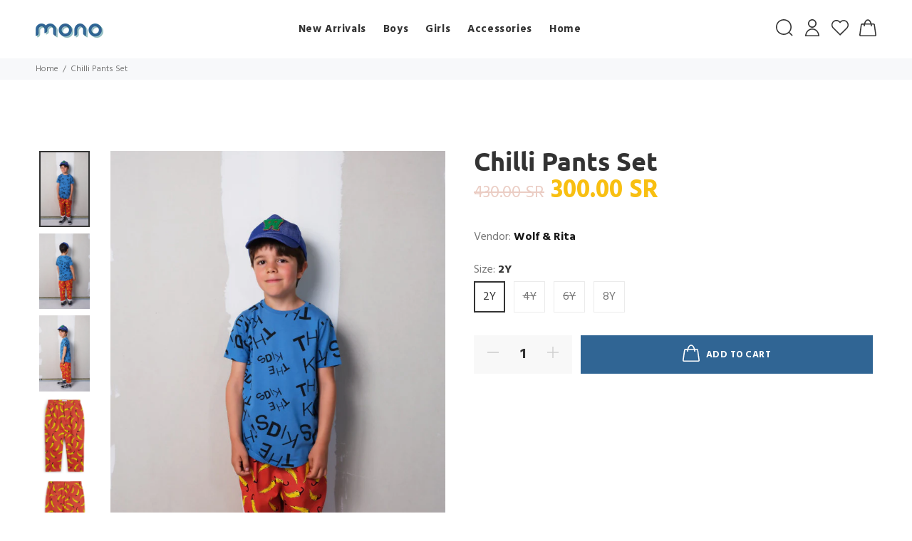

--- FILE ---
content_type: text/html; charset=utf-8
request_url: https://monokids.co/products/chilli-pants-set
body_size: 23262
content:
<!doctype html>
<!--[if IE 9]> <html class="ie9 no-js" lang="en"> <![endif]-->
<!--[if (gt IE 9)|!(IE)]><!--> <html class="no-js" lang="en"> <!--<![endif]-->
<head>
  <!-- Basic page needs ================================================== -->
  <meta charset="utf-8">
  <!--[if IE]><meta http-equiv="X-UA-Compatible" content="IE=edge,chrome=1"><![endif]-->
  <meta name="viewport" content="width=device-width,initial-scale=1">
  <meta name="theme-color" content="#306594">
  <meta name="keywords" content="Shopify Template" />
  <meta name="author" content="p-themes">
  <meta name="format-detection" content="telephone=no">
  <link rel="canonical" href="https://mono-kids.myshopify.com/products/chilli-pants-set"><link rel="shortcut icon" href="//monokids.co/cdn/shop/files/android-chrome-192x192_32x32.png?v=1656241441" type="image/png"><!-- Title and description ================================================== --><title>Chilli Pants Set
&ndash; Mono Kids
</title><!-- Social meta ================================================== --><!-- /snippets/social-meta-tags.liquid -->
<meta property="og:site_name" content="Mono Kids">
<meta property="og:url" content="https://mono-kids.myshopify.com/products/chilli-pants-set">
<meta property="og:title" content="Chilli Pants Set">
<meta property="og:type" content="product">
<meta property="og:description" content="Mono Kids"><meta property="og:price:amount" content="300.00">
  <meta property="og:price:currency" content="SAR"><meta property="og:image" content="http://monokids.co/cdn/shop/products/oE9A25BTvW20rWhGrd956sJ5463cqcZCMtaOwe2q_1200x1200.jpg?v=1648768021"><meta property="og:image" content="http://monokids.co/cdn/shop/products/ebeQFhYuFnZOrlqgmpVTtQ30G3Hjm4xpOTLY1e09_1200x1200.jpg?v=1648768023"><meta property="og:image" content="http://monokids.co/cdn/shop/products/Czz1xm7NgTHWULUeQnIfLtorxUqTKL8A2hgdt5Oc_1200x1200.jpg?v=1648768022">
<meta property="og:image:secure_url" content="https://monokids.co/cdn/shop/products/oE9A25BTvW20rWhGrd956sJ5463cqcZCMtaOwe2q_1200x1200.jpg?v=1648768021"><meta property="og:image:secure_url" content="https://monokids.co/cdn/shop/products/ebeQFhYuFnZOrlqgmpVTtQ30G3Hjm4xpOTLY1e09_1200x1200.jpg?v=1648768023"><meta property="og:image:secure_url" content="https://monokids.co/cdn/shop/products/Czz1xm7NgTHWULUeQnIfLtorxUqTKL8A2hgdt5Oc_1200x1200.jpg?v=1648768022">
<meta name="twitter:card" content="summary_large_image">
<meta name="twitter:title" content="Chilli Pants Set">
<meta name="twitter:description" content="Mono Kids">
<!-- Helpers ================================================== -->

  <!-- CSS ================================================== --><link href="https://fonts.googleapis.com/css?family=Hind:100,200,300,400,500,600,700,800,900" rel="stylesheet">
<link href="//monokids.co/cdn/shop/t/3/assets/theme.css?v=7723005096397156801694530998" rel="stylesheet" type="text/css" media="all" />


<script src="//monokids.co/cdn/shop/t/3/assets/jquery.min.js?v=146653844047132007351596283904"></script>
  
  <link href="//monokids.co/cdn/shop/t/3/assets/custom.css?v=91008516209550081961656528740" rel="stylesheet" type="text/css" media="all" />  
  
  
  <!-- Header hook for plugins ================================================== -->
  <script>window.performance && window.performance.mark && window.performance.mark('shopify.content_for_header.start');</script><meta id="shopify-digital-wallet" name="shopify-digital-wallet" content="/44679790760/digital_wallets/dialog">
<link rel="alternate" hreflang="x-default" href="https://mono-kids.myshopify.com/products/chilli-pants-set">
<link rel="alternate" hreflang="ar" href="https://mono-kids.myshopify.com/ar/products/chilli-pants-set">
<link rel="alternate" type="application/json+oembed" href="https://mono-kids.myshopify.com/products/chilli-pants-set.oembed">
<script async="async" src="/checkouts/internal/preloads.js?locale=en-SA"></script>
<script id="shopify-features" type="application/json">{"accessToken":"64b908ef63a6fc6b4b16fb5cb7117ac0","betas":["rich-media-storefront-analytics"],"domain":"monokids.co","predictiveSearch":true,"shopId":44679790760,"locale":"en"}</script>
<script>var Shopify = Shopify || {};
Shopify.shop = "mono-kids.myshopify.com";
Shopify.locale = "en";
Shopify.currency = {"active":"SAR","rate":"1.0"};
Shopify.country = "SA";
Shopify.theme = {"name":"mono-kids","id":107081072808,"schema_name":"Yanka","schema_version":"1.2.0","theme_store_id":null,"role":"main"};
Shopify.theme.handle = "null";
Shopify.theme.style = {"id":null,"handle":null};
Shopify.cdnHost = "monokids.co/cdn";
Shopify.routes = Shopify.routes || {};
Shopify.routes.root = "/";</script>
<script type="module">!function(o){(o.Shopify=o.Shopify||{}).modules=!0}(window);</script>
<script>!function(o){function n(){var o=[];function n(){o.push(Array.prototype.slice.apply(arguments))}return n.q=o,n}var t=o.Shopify=o.Shopify||{};t.loadFeatures=n(),t.autoloadFeatures=n()}(window);</script>
<script id="shop-js-analytics" type="application/json">{"pageType":"product"}</script>
<script defer="defer" async type="module" src="//monokids.co/cdn/shopifycloud/shop-js/modules/v2/client.init-shop-cart-sync_D0dqhulL.en.esm.js"></script>
<script defer="defer" async type="module" src="//monokids.co/cdn/shopifycloud/shop-js/modules/v2/chunk.common_CpVO7qML.esm.js"></script>
<script type="module">
  await import("//monokids.co/cdn/shopifycloud/shop-js/modules/v2/client.init-shop-cart-sync_D0dqhulL.en.esm.js");
await import("//monokids.co/cdn/shopifycloud/shop-js/modules/v2/chunk.common_CpVO7qML.esm.js");

  window.Shopify.SignInWithShop?.initShopCartSync?.({"fedCMEnabled":true,"windoidEnabled":true});

</script>
<script id="__st">var __st={"a":44679790760,"offset":10800,"reqid":"91644f4c-8e0b-488b-a17a-fb520d0f504e-1764535279","pageurl":"monokids.co\/products\/chilli-pants-set","u":"e1f43af81cda","p":"product","rtyp":"product","rid":7390190764200};</script>
<script>window.ShopifyPaypalV4VisibilityTracking = true;</script>
<script id="captcha-bootstrap">!function(){'use strict';const t='contact',e='account',n='new_comment',o=[[t,t],['blogs',n],['comments',n],[t,'customer']],c=[[e,'customer_login'],[e,'guest_login'],[e,'recover_customer_password'],[e,'create_customer']],r=t=>t.map((([t,e])=>`form[action*='/${t}']:not([data-nocaptcha='true']) input[name='form_type'][value='${e}']`)).join(','),a=t=>()=>t?[...document.querySelectorAll(t)].map((t=>t.form)):[];function s(){const t=[...o],e=r(t);return a(e)}const i='password',u='form_key',d=['recaptcha-v3-token','g-recaptcha-response','h-captcha-response',i],f=()=>{try{return window.sessionStorage}catch{return}},m='__shopify_v',_=t=>t.elements[u];function p(t,e,n=!1){try{const o=window.sessionStorage,c=JSON.parse(o.getItem(e)),{data:r}=function(t){const{data:e,action:n}=t;return t[m]||n?{data:e,action:n}:{data:t,action:n}}(c);for(const[e,n]of Object.entries(r))t.elements[e]&&(t.elements[e].value=n);n&&o.removeItem(e)}catch(o){console.error('form repopulation failed',{error:o})}}const l='form_type',E='cptcha';function T(t){t.dataset[E]=!0}const w=window,h=w.document,L='Shopify',v='ce_forms',y='captcha';let A=!1;((t,e)=>{const n=(g='f06e6c50-85a8-45c8-87d0-21a2b65856fe',I='https://cdn.shopify.com/shopifycloud/storefront-forms-hcaptcha/ce_storefront_forms_captcha_hcaptcha.v1.5.2.iife.js',D={infoText:'Protected by hCaptcha',privacyText:'Privacy',termsText:'Terms'},(t,e,n)=>{const o=w[L][v],c=o.bindForm;if(c)return c(t,g,e,D).then(n);var r;o.q.push([[t,g,e,D],n]),r=I,A||(h.body.append(Object.assign(h.createElement('script'),{id:'captcha-provider',async:!0,src:r})),A=!0)});var g,I,D;w[L]=w[L]||{},w[L][v]=w[L][v]||{},w[L][v].q=[],w[L][y]=w[L][y]||{},w[L][y].protect=function(t,e){n(t,void 0,e),T(t)},Object.freeze(w[L][y]),function(t,e,n,w,h,L){const[v,y,A,g]=function(t,e,n){const i=e?o:[],u=t?c:[],d=[...i,...u],f=r(d),m=r(i),_=r(d.filter((([t,e])=>n.includes(e))));return[a(f),a(m),a(_),s()]}(w,h,L),I=t=>{const e=t.target;return e instanceof HTMLFormElement?e:e&&e.form},D=t=>v().includes(t);t.addEventListener('submit',(t=>{const e=I(t);if(!e)return;const n=D(e)&&!e.dataset.hcaptchaBound&&!e.dataset.recaptchaBound,o=_(e),c=g().includes(e)&&(!o||!o.value);(n||c)&&t.preventDefault(),c&&!n&&(function(t){try{if(!f())return;!function(t){const e=f();if(!e)return;const n=_(t);if(!n)return;const o=n.value;o&&e.removeItem(o)}(t);const e=Array.from(Array(32),(()=>Math.random().toString(36)[2])).join('');!function(t,e){_(t)||t.append(Object.assign(document.createElement('input'),{type:'hidden',name:u})),t.elements[u].value=e}(t,e),function(t,e){const n=f();if(!n)return;const o=[...t.querySelectorAll(`input[type='${i}']`)].map((({name:t})=>t)),c=[...d,...o],r={};for(const[a,s]of new FormData(t).entries())c.includes(a)||(r[a]=s);n.setItem(e,JSON.stringify({[m]:1,action:t.action,data:r}))}(t,e)}catch(e){console.error('failed to persist form',e)}}(e),e.submit())}));const S=(t,e)=>{t&&!t.dataset[E]&&(n(t,e.some((e=>e===t))),T(t))};for(const o of['focusin','change'])t.addEventListener(o,(t=>{const e=I(t);D(e)&&S(e,y())}));const B=e.get('form_key'),M=e.get(l),P=B&&M;t.addEventListener('DOMContentLoaded',(()=>{const t=y();if(P)for(const e of t)e.elements[l].value===M&&p(e,B);[...new Set([...A(),...v().filter((t=>'true'===t.dataset.shopifyCaptcha))])].forEach((e=>S(e,t)))}))}(h,new URLSearchParams(w.location.search),n,t,e,['guest_login'])})(!0,!0)}();</script>
<script integrity="sha256-52AcMU7V7pcBOXWImdc/TAGTFKeNjmkeM1Pvks/DTgc=" data-source-attribution="shopify.loadfeatures" defer="defer" src="//monokids.co/cdn/shopifycloud/storefront/assets/storefront/load_feature-81c60534.js" crossorigin="anonymous"></script>
<script data-source-attribution="shopify.dynamic_checkout.dynamic.init">var Shopify=Shopify||{};Shopify.PaymentButton=Shopify.PaymentButton||{isStorefrontPortableWallets:!0,init:function(){window.Shopify.PaymentButton.init=function(){};var t=document.createElement("script");t.src="https://monokids.co/cdn/shopifycloud/portable-wallets/latest/portable-wallets.en.js",t.type="module",document.head.appendChild(t)}};
</script>
<script data-source-attribution="shopify.dynamic_checkout.buyer_consent">
  function portableWalletsHideBuyerConsent(e){var t=document.getElementById("shopify-buyer-consent"),n=document.getElementById("shopify-subscription-policy-button");t&&n&&(t.classList.add("hidden"),t.setAttribute("aria-hidden","true"),n.removeEventListener("click",e))}function portableWalletsShowBuyerConsent(e){var t=document.getElementById("shopify-buyer-consent"),n=document.getElementById("shopify-subscription-policy-button");t&&n&&(t.classList.remove("hidden"),t.removeAttribute("aria-hidden"),n.addEventListener("click",e))}window.Shopify?.PaymentButton&&(window.Shopify.PaymentButton.hideBuyerConsent=portableWalletsHideBuyerConsent,window.Shopify.PaymentButton.showBuyerConsent=portableWalletsShowBuyerConsent);
</script>
<script data-source-attribution="shopify.dynamic_checkout.cart.bootstrap">document.addEventListener("DOMContentLoaded",(function(){function t(){return document.querySelector("shopify-accelerated-checkout-cart, shopify-accelerated-checkout")}if(t())Shopify.PaymentButton.init();else{new MutationObserver((function(e,n){t()&&(Shopify.PaymentButton.init(),n.disconnect())})).observe(document.body,{childList:!0,subtree:!0})}}));
</script>
<script id="sections-script" data-sections="promo-fixed" defer="defer" src="//monokids.co/cdn/shop/t/3/compiled_assets/scripts.js?544"></script>
<script>window.performance && window.performance.mark && window.performance.mark('shopify.content_for_header.end');</script>
  <!-- /Header hook for plugins ================================================== --><link href="https://monorail-edge.shopifysvc.com" rel="dns-prefetch">
<script>(function(){if ("sendBeacon" in navigator && "performance" in window) {try {var session_token_from_headers = performance.getEntriesByType('navigation')[0].serverTiming.find(x => x.name == '_s').description;} catch {var session_token_from_headers = undefined;}var session_cookie_matches = document.cookie.match(/_shopify_s=([^;]*)/);var session_token_from_cookie = session_cookie_matches && session_cookie_matches.length === 2 ? session_cookie_matches[1] : "";var session_token = session_token_from_headers || session_token_from_cookie || "";function handle_abandonment_event(e) {var entries = performance.getEntries().filter(function(entry) {return /monorail-edge.shopifysvc.com/.test(entry.name);});if (!window.abandonment_tracked && entries.length === 0) {window.abandonment_tracked = true;var currentMs = Date.now();var navigation_start = performance.timing.navigationStart;var payload = {shop_id: 44679790760,url: window.location.href,navigation_start,duration: currentMs - navigation_start,session_token,page_type: "product"};window.navigator.sendBeacon("https://monorail-edge.shopifysvc.com/v1/produce", JSON.stringify({schema_id: "online_store_buyer_site_abandonment/1.1",payload: payload,metadata: {event_created_at_ms: currentMs,event_sent_at_ms: currentMs}}));}}window.addEventListener('pagehide', handle_abandonment_event);}}());</script>
<script id="web-pixels-manager-setup">(function e(e,d,r,n,o){if(void 0===o&&(o={}),!Boolean(null===(a=null===(i=window.Shopify)||void 0===i?void 0:i.analytics)||void 0===a?void 0:a.replayQueue)){var i,a;window.Shopify=window.Shopify||{};var t=window.Shopify;t.analytics=t.analytics||{};var s=t.analytics;s.replayQueue=[],s.publish=function(e,d,r){return s.replayQueue.push([e,d,r]),!0};try{self.performance.mark("wpm:start")}catch(e){}var l=function(){var e={modern:/Edge?\/(1{2}[4-9]|1[2-9]\d|[2-9]\d{2}|\d{4,})\.\d+(\.\d+|)|Firefox\/(1{2}[4-9]|1[2-9]\d|[2-9]\d{2}|\d{4,})\.\d+(\.\d+|)|Chrom(ium|e)\/(9{2}|\d{3,})\.\d+(\.\d+|)|(Maci|X1{2}).+ Version\/(15\.\d+|(1[6-9]|[2-9]\d|\d{3,})\.\d+)([,.]\d+|)( \(\w+\)|)( Mobile\/\w+|) Safari\/|Chrome.+OPR\/(9{2}|\d{3,})\.\d+\.\d+|(CPU[ +]OS|iPhone[ +]OS|CPU[ +]iPhone|CPU IPhone OS|CPU iPad OS)[ +]+(15[._]\d+|(1[6-9]|[2-9]\d|\d{3,})[._]\d+)([._]\d+|)|Android:?[ /-](13[3-9]|1[4-9]\d|[2-9]\d{2}|\d{4,})(\.\d+|)(\.\d+|)|Android.+Firefox\/(13[5-9]|1[4-9]\d|[2-9]\d{2}|\d{4,})\.\d+(\.\d+|)|Android.+Chrom(ium|e)\/(13[3-9]|1[4-9]\d|[2-9]\d{2}|\d{4,})\.\d+(\.\d+|)|SamsungBrowser\/([2-9]\d|\d{3,})\.\d+/,legacy:/Edge?\/(1[6-9]|[2-9]\d|\d{3,})\.\d+(\.\d+|)|Firefox\/(5[4-9]|[6-9]\d|\d{3,})\.\d+(\.\d+|)|Chrom(ium|e)\/(5[1-9]|[6-9]\d|\d{3,})\.\d+(\.\d+|)([\d.]+$|.*Safari\/(?![\d.]+ Edge\/[\d.]+$))|(Maci|X1{2}).+ Version\/(10\.\d+|(1[1-9]|[2-9]\d|\d{3,})\.\d+)([,.]\d+|)( \(\w+\)|)( Mobile\/\w+|) Safari\/|Chrome.+OPR\/(3[89]|[4-9]\d|\d{3,})\.\d+\.\d+|(CPU[ +]OS|iPhone[ +]OS|CPU[ +]iPhone|CPU IPhone OS|CPU iPad OS)[ +]+(10[._]\d+|(1[1-9]|[2-9]\d|\d{3,})[._]\d+)([._]\d+|)|Android:?[ /-](13[3-9]|1[4-9]\d|[2-9]\d{2}|\d{4,})(\.\d+|)(\.\d+|)|Mobile Safari.+OPR\/([89]\d|\d{3,})\.\d+\.\d+|Android.+Firefox\/(13[5-9]|1[4-9]\d|[2-9]\d{2}|\d{4,})\.\d+(\.\d+|)|Android.+Chrom(ium|e)\/(13[3-9]|1[4-9]\d|[2-9]\d{2}|\d{4,})\.\d+(\.\d+|)|Android.+(UC? ?Browser|UCWEB|U3)[ /]?(15\.([5-9]|\d{2,})|(1[6-9]|[2-9]\d|\d{3,})\.\d+)\.\d+|SamsungBrowser\/(5\.\d+|([6-9]|\d{2,})\.\d+)|Android.+MQ{2}Browser\/(14(\.(9|\d{2,})|)|(1[5-9]|[2-9]\d|\d{3,})(\.\d+|))(\.\d+|)|K[Aa][Ii]OS\/(3\.\d+|([4-9]|\d{2,})\.\d+)(\.\d+|)/},d=e.modern,r=e.legacy,n=navigator.userAgent;return n.match(d)?"modern":n.match(r)?"legacy":"unknown"}(),u="modern"===l?"modern":"legacy",c=(null!=n?n:{modern:"",legacy:""})[u],f=function(e){return[e.baseUrl,"/wpm","/b",e.hashVersion,"modern"===e.buildTarget?"m":"l",".js"].join("")}({baseUrl:d,hashVersion:r,buildTarget:u}),m=function(e){var d=e.version,r=e.bundleTarget,n=e.surface,o=e.pageUrl,i=e.monorailEndpoint;return{emit:function(e){var a=e.status,t=e.errorMsg,s=(new Date).getTime(),l=JSON.stringify({metadata:{event_sent_at_ms:s},events:[{schema_id:"web_pixels_manager_load/3.1",payload:{version:d,bundle_target:r,page_url:o,status:a,surface:n,error_msg:t},metadata:{event_created_at_ms:s}}]});if(!i)return console&&console.warn&&console.warn("[Web Pixels Manager] No Monorail endpoint provided, skipping logging."),!1;try{return self.navigator.sendBeacon.bind(self.navigator)(i,l)}catch(e){}var u=new XMLHttpRequest;try{return u.open("POST",i,!0),u.setRequestHeader("Content-Type","text/plain"),u.send(l),!0}catch(e){return console&&console.warn&&console.warn("[Web Pixels Manager] Got an unhandled error while logging to Monorail."),!1}}}}({version:r,bundleTarget:l,surface:e.surface,pageUrl:self.location.href,monorailEndpoint:e.monorailEndpoint});try{o.browserTarget=l,function(e){var d=e.src,r=e.async,n=void 0===r||r,o=e.onload,i=e.onerror,a=e.sri,t=e.scriptDataAttributes,s=void 0===t?{}:t,l=document.createElement("script"),u=document.querySelector("head"),c=document.querySelector("body");if(l.async=n,l.src=d,a&&(l.integrity=a,l.crossOrigin="anonymous"),s)for(var f in s)if(Object.prototype.hasOwnProperty.call(s,f))try{l.dataset[f]=s[f]}catch(e){}if(o&&l.addEventListener("load",o),i&&l.addEventListener("error",i),u)u.appendChild(l);else{if(!c)throw new Error("Did not find a head or body element to append the script");c.appendChild(l)}}({src:f,async:!0,onload:function(){if(!function(){var e,d;return Boolean(null===(d=null===(e=window.Shopify)||void 0===e?void 0:e.analytics)||void 0===d?void 0:d.initialized)}()){var d=window.webPixelsManager.init(e)||void 0;if(d){var r=window.Shopify.analytics;r.replayQueue.forEach((function(e){var r=e[0],n=e[1],o=e[2];d.publishCustomEvent(r,n,o)})),r.replayQueue=[],r.publish=d.publishCustomEvent,r.visitor=d.visitor,r.initialized=!0}}},onerror:function(){return m.emit({status:"failed",errorMsg:"".concat(f," has failed to load")})},sri:function(e){var d=/^sha384-[A-Za-z0-9+/=]+$/;return"string"==typeof e&&d.test(e)}(c)?c:"",scriptDataAttributes:o}),m.emit({status:"loading"})}catch(e){m.emit({status:"failed",errorMsg:(null==e?void 0:e.message)||"Unknown error"})}}})({shopId: 44679790760,storefrontBaseUrl: "https://mono-kids.myshopify.com",extensionsBaseUrl: "https://extensions.shopifycdn.com/cdn/shopifycloud/web-pixels-manager",monorailEndpoint: "https://monorail-edge.shopifysvc.com/unstable/produce_batch",surface: "storefront-renderer",enabledBetaFlags: ["2dca8a86"],webPixelsConfigList: [{"id":"shopify-app-pixel","configuration":"{}","eventPayloadVersion":"v1","runtimeContext":"STRICT","scriptVersion":"0450","apiClientId":"shopify-pixel","type":"APP","privacyPurposes":["ANALYTICS","MARKETING"]},{"id":"shopify-custom-pixel","eventPayloadVersion":"v1","runtimeContext":"LAX","scriptVersion":"0450","apiClientId":"shopify-pixel","type":"CUSTOM","privacyPurposes":["ANALYTICS","MARKETING"]}],isMerchantRequest: false,initData: {"shop":{"name":"Mono Kids","paymentSettings":{"currencyCode":"SAR"},"myshopifyDomain":"mono-kids.myshopify.com","countryCode":"SA","storefrontUrl":"https:\/\/mono-kids.myshopify.com"},"customer":null,"cart":null,"checkout":null,"productVariants":[{"price":{"amount":300.0,"currencyCode":"SAR"},"product":{"title":"Chilli Pants Set","vendor":"Wolf \u0026 Rita","id":"7390190764200","untranslatedTitle":"Chilli Pants Set","url":"\/products\/chilli-pants-set","type":""},"id":"42158371799208","image":{"src":"\/\/monokids.co\/cdn\/shop\/products\/oE9A25BTvW20rWhGrd956sJ5463cqcZCMtaOwe2q.jpg?v=1648768021"},"sku":"","title":"2Y","untranslatedTitle":"2Y"},{"price":{"amount":300.0,"currencyCode":"SAR"},"product":{"title":"Chilli Pants Set","vendor":"Wolf \u0026 Rita","id":"7390190764200","untranslatedTitle":"Chilli Pants Set","url":"\/products\/chilli-pants-set","type":""},"id":"42158371831976","image":{"src":"\/\/monokids.co\/cdn\/shop\/products\/oE9A25BTvW20rWhGrd956sJ5463cqcZCMtaOwe2q.jpg?v=1648768021"},"sku":"","title":"4Y","untranslatedTitle":"4Y"},{"price":{"amount":300.0,"currencyCode":"SAR"},"product":{"title":"Chilli Pants Set","vendor":"Wolf \u0026 Rita","id":"7390190764200","untranslatedTitle":"Chilli Pants Set","url":"\/products\/chilli-pants-set","type":""},"id":"42158371864744","image":{"src":"\/\/monokids.co\/cdn\/shop\/products\/oE9A25BTvW20rWhGrd956sJ5463cqcZCMtaOwe2q.jpg?v=1648768021"},"sku":"","title":"6Y","untranslatedTitle":"6Y"},{"price":{"amount":300.0,"currencyCode":"SAR"},"product":{"title":"Chilli Pants Set","vendor":"Wolf \u0026 Rita","id":"7390190764200","untranslatedTitle":"Chilli Pants Set","url":"\/products\/chilli-pants-set","type":""},"id":"42158371897512","image":{"src":"\/\/monokids.co\/cdn\/shop\/products\/oE9A25BTvW20rWhGrd956sJ5463cqcZCMtaOwe2q.jpg?v=1648768021"},"sku":"","title":"8Y","untranslatedTitle":"8Y"}],"purchasingCompany":null},},"https://monokids.co/cdn","ae1676cfwd2530674p4253c800m34e853cb",{"modern":"","legacy":""},{"shopId":"44679790760","storefrontBaseUrl":"https:\/\/mono-kids.myshopify.com","extensionBaseUrl":"https:\/\/extensions.shopifycdn.com\/cdn\/shopifycloud\/web-pixels-manager","surface":"storefront-renderer","enabledBetaFlags":"[\"2dca8a86\"]","isMerchantRequest":"false","hashVersion":"ae1676cfwd2530674p4253c800m34e853cb","publish":"custom","events":"[[\"page_viewed\",{}],[\"product_viewed\",{\"productVariant\":{\"price\":{\"amount\":300.0,\"currencyCode\":\"SAR\"},\"product\":{\"title\":\"Chilli Pants Set\",\"vendor\":\"Wolf \u0026 Rita\",\"id\":\"7390190764200\",\"untranslatedTitle\":\"Chilli Pants Set\",\"url\":\"\/products\/chilli-pants-set\",\"type\":\"\"},\"id\":\"42158371799208\",\"image\":{\"src\":\"\/\/monokids.co\/cdn\/shop\/products\/oE9A25BTvW20rWhGrd956sJ5463cqcZCMtaOwe2q.jpg?v=1648768021\"},\"sku\":\"\",\"title\":\"2Y\",\"untranslatedTitle\":\"2Y\"}}]]"});</script><script>
  window.ShopifyAnalytics = window.ShopifyAnalytics || {};
  window.ShopifyAnalytics.meta = window.ShopifyAnalytics.meta || {};
  window.ShopifyAnalytics.meta.currency = 'SAR';
  var meta = {"product":{"id":7390190764200,"gid":"gid:\/\/shopify\/Product\/7390190764200","vendor":"Wolf \u0026 Rita","type":"","variants":[{"id":42158371799208,"price":30000,"name":"Chilli Pants Set - 2Y","public_title":"2Y","sku":""},{"id":42158371831976,"price":30000,"name":"Chilli Pants Set - 4Y","public_title":"4Y","sku":""},{"id":42158371864744,"price":30000,"name":"Chilli Pants Set - 6Y","public_title":"6Y","sku":""},{"id":42158371897512,"price":30000,"name":"Chilli Pants Set - 8Y","public_title":"8Y","sku":""}],"remote":false},"page":{"pageType":"product","resourceType":"product","resourceId":7390190764200}};
  for (var attr in meta) {
    window.ShopifyAnalytics.meta[attr] = meta[attr];
  }
</script>
<script class="analytics">
  (function () {
    var customDocumentWrite = function(content) {
      var jquery = null;

      if (window.jQuery) {
        jquery = window.jQuery;
      } else if (window.Checkout && window.Checkout.$) {
        jquery = window.Checkout.$;
      }

      if (jquery) {
        jquery('body').append(content);
      }
    };

    var hasLoggedConversion = function(token) {
      if (token) {
        return document.cookie.indexOf('loggedConversion=' + token) !== -1;
      }
      return false;
    }

    var setCookieIfConversion = function(token) {
      if (token) {
        var twoMonthsFromNow = new Date(Date.now());
        twoMonthsFromNow.setMonth(twoMonthsFromNow.getMonth() + 2);

        document.cookie = 'loggedConversion=' + token + '; expires=' + twoMonthsFromNow;
      }
    }

    var trekkie = window.ShopifyAnalytics.lib = window.trekkie = window.trekkie || [];
    if (trekkie.integrations) {
      return;
    }
    trekkie.methods = [
      'identify',
      'page',
      'ready',
      'track',
      'trackForm',
      'trackLink'
    ];
    trekkie.factory = function(method) {
      return function() {
        var args = Array.prototype.slice.call(arguments);
        args.unshift(method);
        trekkie.push(args);
        return trekkie;
      };
    };
    for (var i = 0; i < trekkie.methods.length; i++) {
      var key = trekkie.methods[i];
      trekkie[key] = trekkie.factory(key);
    }
    trekkie.load = function(config) {
      trekkie.config = config || {};
      trekkie.config.initialDocumentCookie = document.cookie;
      var first = document.getElementsByTagName('script')[0];
      var script = document.createElement('script');
      script.type = 'text/javascript';
      script.onerror = function(e) {
        var scriptFallback = document.createElement('script');
        scriptFallback.type = 'text/javascript';
        scriptFallback.onerror = function(error) {
                var Monorail = {
      produce: function produce(monorailDomain, schemaId, payload) {
        var currentMs = new Date().getTime();
        var event = {
          schema_id: schemaId,
          payload: payload,
          metadata: {
            event_created_at_ms: currentMs,
            event_sent_at_ms: currentMs
          }
        };
        return Monorail.sendRequest("https://" + monorailDomain + "/v1/produce", JSON.stringify(event));
      },
      sendRequest: function sendRequest(endpointUrl, payload) {
        // Try the sendBeacon API
        if (window && window.navigator && typeof window.navigator.sendBeacon === 'function' && typeof window.Blob === 'function' && !Monorail.isIos12()) {
          var blobData = new window.Blob([payload], {
            type: 'text/plain'
          });

          if (window.navigator.sendBeacon(endpointUrl, blobData)) {
            return true;
          } // sendBeacon was not successful

        } // XHR beacon

        var xhr = new XMLHttpRequest();

        try {
          xhr.open('POST', endpointUrl);
          xhr.setRequestHeader('Content-Type', 'text/plain');
          xhr.send(payload);
        } catch (e) {
          console.log(e);
        }

        return false;
      },
      isIos12: function isIos12() {
        return window.navigator.userAgent.lastIndexOf('iPhone; CPU iPhone OS 12_') !== -1 || window.navigator.userAgent.lastIndexOf('iPad; CPU OS 12_') !== -1;
      }
    };
    Monorail.produce('monorail-edge.shopifysvc.com',
      'trekkie_storefront_load_errors/1.1',
      {shop_id: 44679790760,
      theme_id: 107081072808,
      app_name: "storefront",
      context_url: window.location.href,
      source_url: "//monokids.co/cdn/s/trekkie.storefront.3c703df509f0f96f3237c9daa54e2777acf1a1dd.min.js"});

        };
        scriptFallback.async = true;
        scriptFallback.src = '//monokids.co/cdn/s/trekkie.storefront.3c703df509f0f96f3237c9daa54e2777acf1a1dd.min.js';
        first.parentNode.insertBefore(scriptFallback, first);
      };
      script.async = true;
      script.src = '//monokids.co/cdn/s/trekkie.storefront.3c703df509f0f96f3237c9daa54e2777acf1a1dd.min.js';
      first.parentNode.insertBefore(script, first);
    };
    trekkie.load(
      {"Trekkie":{"appName":"storefront","development":false,"defaultAttributes":{"shopId":44679790760,"isMerchantRequest":null,"themeId":107081072808,"themeCityHash":"7503201519149302455","contentLanguage":"en","currency":"SAR","eventMetadataId":"e6c81617-6fdd-490c-a75d-3c3b757e994e"},"isServerSideCookieWritingEnabled":true,"monorailRegion":"shop_domain","enabledBetaFlags":["f0df213a"]},"Session Attribution":{},"S2S":{"facebookCapiEnabled":false,"source":"trekkie-storefront-renderer","apiClientId":580111}}
    );

    var loaded = false;
    trekkie.ready(function() {
      if (loaded) return;
      loaded = true;

      window.ShopifyAnalytics.lib = window.trekkie;

      var originalDocumentWrite = document.write;
      document.write = customDocumentWrite;
      try { window.ShopifyAnalytics.merchantGoogleAnalytics.call(this); } catch(error) {};
      document.write = originalDocumentWrite;

      window.ShopifyAnalytics.lib.page(null,{"pageType":"product","resourceType":"product","resourceId":7390190764200,"shopifyEmitted":true});

      var match = window.location.pathname.match(/checkouts\/(.+)\/(thank_you|post_purchase)/)
      var token = match? match[1]: undefined;
      if (!hasLoggedConversion(token)) {
        setCookieIfConversion(token);
        window.ShopifyAnalytics.lib.track("Viewed Product",{"currency":"SAR","variantId":42158371799208,"productId":7390190764200,"productGid":"gid:\/\/shopify\/Product\/7390190764200","name":"Chilli Pants Set - 2Y","price":"300.00","sku":"","brand":"Wolf \u0026 Rita","variant":"2Y","category":"","nonInteraction":true,"remote":false},undefined,undefined,{"shopifyEmitted":true});
      window.ShopifyAnalytics.lib.track("monorail:\/\/trekkie_storefront_viewed_product\/1.1",{"currency":"SAR","variantId":42158371799208,"productId":7390190764200,"productGid":"gid:\/\/shopify\/Product\/7390190764200","name":"Chilli Pants Set - 2Y","price":"300.00","sku":"","brand":"Wolf \u0026 Rita","variant":"2Y","category":"","nonInteraction":true,"remote":false,"referer":"https:\/\/monokids.co\/products\/chilli-pants-set"});
      }
    });


        var eventsListenerScript = document.createElement('script');
        eventsListenerScript.async = true;
        eventsListenerScript.src = "//monokids.co/cdn/shopifycloud/storefront/assets/shop_events_listener-3da45d37.js";
        document.getElementsByTagName('head')[0].appendChild(eventsListenerScript);

})();</script>
<script
  defer
  src="https://monokids.co/cdn/shopifycloud/perf-kit/shopify-perf-kit-2.1.2.min.js"
  data-application="storefront-renderer"
  data-shop-id="44679790760"
  data-render-region="gcp-us-east1"
  data-page-type="product"
  data-theme-instance-id="107081072808"
  data-theme-name="Yanka"
  data-theme-version="1.2.0"
  data-monorail-region="shop_domain"
  data-resource-timing-sampling-rate="10"
  data-shs="true"
  data-shs-beacon="true"
  data-shs-export-with-fetch="true"
  data-shs-logs-sample-rate="1"
></script>
</head>
<body  id="same_product_height" data-type="not_same_width"><div id="shopify-section-show-helper" class="shopify-section"></div><div id="shopify-section-header-template" class="shopify-section"><nav class="panel-menu mobile-main-menu">
  <ul><li><a href="/collections/new-arrivals">New Arrivals
</a></li><li><a href="/collections/boys">Boys
</a></li><li><a href="/collections/girls">Girls
</a></li><li><a href="/collections/accessories">Accessories
</a></li><li><a href="/collections/home">Home
</a></li></ul>
  <div class="mm-navbtn-names">
    <div class="mm-closebtn">
      <span class="pt-icon">
        <svg version="1.1" xmlns="http://www.w3.org/2000/svg" xmlns:xlink="http://www.w3.org/1999/xlink" x="0px" y="0px"
	 viewBox="0 0 16 16" style="enable-background:new 0 0 16 16;" xml:space="preserve">
<polygon fill="currentColor" points="15.6,1.6 14.4,0.4 8,6.9 1.6,0.4 0.4,1.6 6.9,8 0.4,14.4 1.6,15.6 8,9.1 14.4,15.6 15.6,14.4 9.1,8 "/>
</svg>
      </span>
      Close
    </div>
    <div class="mm-backbtn">
      <span class="pt-icon">
        <svg version="1.1" xmlns="http://www.w3.org/2000/svg" xmlns:xlink="http://www.w3.org/1999/xlink" x="0px" y="0px"
	 viewBox="0 0 24 24" style="enable-background:new 0 0 24 24;" xml:space="preserve">
<g>
	<polygon fill="currentColor" points="16.4,21.6 6.9,12 16.4,2.4 17.6,3.6 9.1,12 17.6,20.4 	"/>
</g>
</svg>
      </span>
      Back
    </div>
  </div>
</nav><header id="pt-header" data-sectionname="header_section"><!-- pt-mobile-header -->
<div class="pt-mobile-header">
  <div class="container-fluid">
    <div class="pt-header-row">
      
      <div class="pt-mobile-parent-menu">
        <div class="pt-menu-toggle mainmenumob-js">
          <svg version="1.1" xmlns="http://www.w3.org/2000/svg" xmlns:xlink="http://www.w3.org/1999/xlink" x="0px" y="0px"
	 viewBox="0 0 24 24" style="enable-background:new 0 0 24 24;" xml:space="preserve">
<g>
	<rect y="5.2" fill="currentColor" width="24" height="1.6"/>
	<rect y="11.2" fill="currentColor" width="16" height="1.6"/>
	<rect y="17.2" fill="currentColor" width="24" height="1.6"/>
</g>
</svg>
        </div>
      </div>

      <div class="pt-logo-container">
        <div class="pt-logo pt-logo-alignment">
          <a href="/">
              <img src="//monokids.co/cdn/shop/files/mono-en_95x.png?v=1626188598"
                   srcset="//monokids.co/cdn/shop/files/mono-en_95x.png?v=1626188598 1x, //monokids.co/cdn/shop/files/mono-en_190x.png?v=1626188598 2x"
                   alt=""
                   >
              
</a>
        </div>
      </div><!-- search -->
      <div class="pt-mobile-parent-search pt-parent-box"></div>
      <!-- /search --><!-- cart -->
      <div class="pt-mobile-parent-cart pt-parent-box"></div>
      <!-- /cart --></div>
  </div>
</div><!-- pt-desktop-header -->
  <div class="pt-desktop-header">    

    <div class="container-fluid">
      <div class="headinfo-box form-inline menu-center-responsive"><div class="pt-logo pt-logo-alignment" itemscope itemtype="http://schema.org/Organization"><a href="/" class="pt-logo" itemprop="url">
  	<img src="//monokids.co/cdn/shop/files/mono-en_95x.png?v=1626188598"
         srcset="//monokids.co/cdn/shop/files/mono-en_95x.png?v=1626188598 1x, //monokids.co/cdn/shop/files/mono-en_190x.png?v=1626188598 2x"
         alt=""
         class="pt-retina" itemprop="logo">
    
</a></div><div class="navinfo cont-center"><div class="pt-desctop-parent-menu">
            <div class="pt-desctop-menu"><nav>
  <ul><li class="dropdown pt-megamenu-col-01" >
      <a href="/collections/new-arrivals"><span>New Arrivals</span></a></li><li class="dropdown pt-megamenu-col-01" >
      <a href="/collections/boys"><span>Boys</span></a></li><li class="dropdown pt-megamenu-col-01" >
      <a href="/collections/girls"><span>Girls</span></a></li><li class="dropdown pt-megamenu-col-01" >
      <a href="/collections/accessories"><span>Accessories</span></a></li><li class="dropdown pt-megamenu-col-01" >
      <a href="/collections/home"><span>Home</span></a></li></ul>
</nav></div>
          </div></div>

        <div class="options"><!-- pt-search -->
<div class="pt-desctop-parent-search pt-parent-box">
  <div class="pt-search pt-dropdown-obj js-dropdown">
    <button class="pt-dropdown-toggle"
            data-tooltip="Search"
            data-tposition="bottom"
            >
      <svg version="1.1" xmlns="http://www.w3.org/2000/svg" xmlns:xlink="http://www.w3.org/1999/xlink" x="0px" y="0px"
	 viewBox="0 0 24 24" style="enable-background:new 0 0 24 24;" xml:space="preserve">
<path fill="currentColor" d="M23.6,22.4l-4.3-4.3C21,16.3,22,13.7,22,11c0-6.1-4.9-11-11-11S0,4.9,0,11s4.9,11,11,11c2.7,0,5.3-1,7.2-2.7
	l4.3,4.3L23.6,22.4z M1.6,11c0-5.2,4.2-9.4,9.4-9.4c5.2,0,9.4,4.2,9.4,9.4c0,5.2-4.2,9.4-9.4,9.4C5.8,20.4,1.6,16.2,1.6,11z"/>
</svg>
    </button>
    <div class="pt-dropdown-menu">
      <div class="container">
        <form action="/search" method="get" role="search">
          <div class="pt-col">
            <input type="hidden" name="type" value="product" />
            <input class="pt-search-input"
                   type="search"
                   name="q"
                   placeholder="Search products..."
                   aria-label="Search products...">
            <button type="submit" class="pt-btn-search">
              <svg version="1.1" xmlns="http://www.w3.org/2000/svg" xmlns:xlink="http://www.w3.org/1999/xlink" x="0px" y="0px"
	 viewBox="0 0 24 24" style="enable-background:new 0 0 24 24;" xml:space="preserve">
<path fill="currentColor" d="M23.6,22.4l-4.3-4.3C21,16.3,22,13.7,22,11c0-6.1-4.9-11-11-11S0,4.9,0,11s4.9,11,11,11c2.7,0,5.3-1,7.2-2.7
	l4.3,4.3L23.6,22.4z M1.6,11c0-5.2,4.2-9.4,9.4-9.4c5.2,0,9.4,4.2,9.4,9.4c0,5.2-4.2,9.4-9.4,9.4C5.8,20.4,1.6,16.2,1.6,11z"/>
</svg>
            </button>
          </div>
          <div class="pt-col">
            <button class="pt-btn-close">
            	<svg version="1.1" xmlns="http://www.w3.org/2000/svg" xmlns:xlink="http://www.w3.org/1999/xlink" x="0px" y="0px"
	 viewBox="0 0 16 16" style="enable-background:new 0 0 16 16;" xml:space="preserve">
<polygon fill="currentColor" points="15.6,1.6 14.4,0.4 8,6.9 1.6,0.4 0.4,1.6 6.9,8 0.4,14.4 1.6,15.6 8,9.1 14.4,15.6 15.6,14.4 9.1,8 "/>
</svg>
            </button>
          </div>
          <div class="pt-info-text">What are you Looking for?</div>
        </form>
      </div>
    </div>
  </div>
</div>
<!-- /pt-search --><!-- pt-account -->
<div class="pt-desctop-parent-account pt-parent-box">
  <div class="pt-account pt-dropdown-obj js-dropdown">
    <button class="pt-dropdown-toggle"
            data-tooltip="My Account"
            data-tposition="bottom"
            ><svg version="1.1" xmlns="http://www.w3.org/2000/svg" x="0px" y="0px" viewbox="0 0 24 24" style="enable-background:new 0 0 24 24;" xmlns:xlink="http://www.w3.org/1999/xlink" xml:space="preserve">
<g>
	<path fill="currentColor" d="M12,13C6.4,13,2,17.8,2,24h20C22,17.8,17.6,13,12,13z M12,14.6c4.2,0,7.6,3.3,8.3,7.8H3.7
		C4.4,17.9,7.8,14.6,12,14.6z"></path>
	<path fill="currentColor" d="M12,12c3.3,0,6-2.7,6-6s-2.7-6-6-6S6,2.7,6,6S8.7,12,12,12z M12,1.6c2.4,0,4.4,2,4.4,4.4s-2,4.4-4.4,4.4
		c-2.4,0-4.4-2-4.4-4.4S9.6,1.6,12,1.6z"></path>
</g>
</svg></button>
    <div class="pt-dropdown-menu">
      <div class="pt-mobile-add">
        <button class="pt-close"><svg version="1.1" xmlns="http://www.w3.org/2000/svg" xmlns:xlink="http://www.w3.org/1999/xlink" x="0px" y="0px"
	 viewBox="0 0 16 16" style="enable-background:new 0 0 16 16;" xml:space="preserve">
<polygon fill="currentColor" points="15.6,1.6 14.4,0.4 8,6.9 1.6,0.4 0.4,1.6 6.9,8 0.4,14.4 1.6,15.6 8,9.1 14.4,15.6 15.6,14.4 9.1,8 "/>
</svg>Close</button>
      </div>
      <div class="pt-dropdown-inner">
        <ul><li>
            <a href="/account/login">
              <i class="pt-icon"><svg fill="none" viewBox="0 0 18 23" id="icon-lock" xmlns="http://www.w3.org/2000/svg" width="100%" height="100%"><circle cx="9" cy="14" r="2.2" stroke="currentColor" stroke-width="1.6"></circle><path d="M9 16v3M.8 7.8h16.4v14.4H.8z" stroke="currentColor" stroke-width="1.6"></path><path d="M4.8 7c0-3.015 2.01-5.2 4.2-5.2V.2C5.666.2 3.2 3.387 3.2 7h1.6zM9 1.8c2.19 0 4.2 2.185 4.2 5.2h1.6C14.8 3.387 12.334.2 9 .2v1.6z" fill="currentColor"></path></svg></i>
              <span class="pt-text">Sign In</span>
            </a>
          </li><li>
            <a href="/account/register">
              <i class="pt-icon"><svg version="1.1" xmlns="http://www.w3.org/2000/svg" x="0px" y="0px" viewbox="0 0 24 24" style="enable-background:new 0 0 24 24;" xmlns:xlink="http://www.w3.org/1999/xlink" xml:space="preserve">
<g>
	<path fill="currentColor" d="M12,13C6.4,13,2,17.8,2,24h20C22,17.8,17.6,13,12,13z M12,14.6c4.2,0,7.6,3.3,8.3,7.8H3.7
		C4.4,17.9,7.8,14.6,12,14.6z"></path>
	<path fill="currentColor" d="M12,12c3.3,0,6-2.7,6-6s-2.7-6-6-6S6,2.7,6,6S8.7,12,12,12z M12,1.6c2.4,0,4.4,2,4.4,4.4s-2,4.4-4.4,4.4
		c-2.4,0-4.4-2-4.4-4.4S9.6,1.6,12,1.6z"></path>
</g>
</svg></i>
              <span class="pt-text">Register</span>
            </a>
          </li><li>
            <a href="/cart">
              <i class="pt-icon"><svg version="1.1" xmlns="http://www.w3.org/2000/svg" x="0px" y="0px" viewbox="0 0 24 24" style="enable-background:new 0 0 24 24;" xmlns:xlink="http://www.w3.org/1999/xlink" xml:space="preserve">
<path fill="currentColor" d="M22,8c0-1.1-0.9-2-2-2h-2.7c-0.9-3.4-2.9-5.8-5.3-5.8C9.6,0.2,7.6,2.6,6.7,6H4C2.9,6,2,6.9,2,8L0,22l0,0.1
	C0,23.2,0.9,24,2,24h20c1.1,0,2-0.8,2-1.9l0-0.1L22,8z M12,1.8c1.5,0,2.9,1.7,3.6,4.2H8.4C9.1,3.5,10.5,1.8,12,1.8z M22,22.4H2
	c-0.2,0-0.4-0.1-0.4-0.3l2-13.8l0-0.2c0-0.2,0.2-0.4,0.4-0.4h2.4C6.3,8.4,6.2,9.2,6.2,10h1.6c0-0.8,0.1-1.6,0.2-2.4h8
	c0.1,0.8,0.2,1.6,0.2,2.4h1.6c0-0.8-0.1-1.6-0.2-2.4H20c0.2,0,0.4,0.2,0.4,0.5l2,14C22.4,22.3,22.2,22.4,22,22.4z"></path>
</svg></i>
              <span class="pt-text">View Cart</span>
            </a>
          </li></ul>
      </div>
    </div>
  </div>
</div>
<!-- /pt-account -->

<div class="pt-desctop-parent-wishlist pt-parent-box">
  <div class="pt-wishlist pt-dropdown-obj">
    <a href="/pages/wishlist" class="pt-dropdown-toggle" data-tooltip="Wishlist" data-tposition="bottom">
      <span class="pt-icon">
        <svg version="1.1" xmlns="http://www.w3.org/2000/svg" x="0px" y="0px" viewbox="0 0 24 24" style="enable-background:new 0 0 24 24;" xmlns:xlink="http://www.w3.org/1999/xlink" xml:space="preserve">
<path fill="currentColor" d="M6.9,2.6c1.4,0,2.7,0.6,3.8,1.6l0.2,0.2L12,5.6l1.1-1.1l0.2-0.2c1-1,2.3-1.6,3.8-1.6s2.8,0.6,3.8,1.6
	c2.1,2.1,2.1,5.6,0,7.7L12,20.7l-8.9-8.9C1,9.7,1,6.2,3.1,4.1C4.2,3.2,5.5,2.6,6.9,2.6z M6.9,1C5.1,1,3.3,1.7,2,3.1
	c-2.7,2.7-2.7,7.2,0,9.9l10,10l10-9.9c2.7-2.8,2.7-7.3,0-10c-1.4-1.4-3.1-2-4.9-2c-1.8,0-3.6,0.7-4.9,2L12,3.3l-0.2-0.2
	C10.4,1.7,8.7,1,6.9,1z"></path>
</svg>
      </span>
      
      <span class="pt-text">Wishlist</span>
      <span class="pt-badge" style="display: none;">0</span>
    </a>
  </div>
</div>

<!-- pt-cart -->
<div class="pt-desctop-parent-cart pt-parent-box">
  <div class="pt-cart pt-dropdown-obj js-dropdown">
    <button class="pt-dropdown-toggle"
            data-tooltip="Cart"
            data-tposition="bottom"
            >
      <svg version="1.1" xmlns="http://www.w3.org/2000/svg" x="0px" y="0px" viewbox="0 0 24 24" style="enable-background:new 0 0 24 24;" xmlns:xlink="http://www.w3.org/1999/xlink" xml:space="preserve">
<path fill="currentColor" d="M22,8c0-1.1-0.9-2-2-2h-2.7c-0.9-3.4-2.9-5.8-5.3-5.8C9.6,0.2,7.6,2.6,6.7,6H4C2.9,6,2,6.9,2,8L0,22l0,0.1
	C0,23.2,0.9,24,2,24h20c1.1,0,2-0.8,2-1.9l0-0.1L22,8z M12,1.8c1.5,0,2.9,1.7,3.6,4.2H8.4C9.1,3.5,10.5,1.8,12,1.8z M22,22.4H2
	c-0.2,0-0.4-0.1-0.4-0.3l2-13.8l0-0.2c0-0.2,0.2-0.4,0.4-0.4h2.4C6.3,8.4,6.2,9.2,6.2,10h1.6c0-0.8,0.1-1.6,0.2-2.4h8
	c0.1,0.8,0.2,1.6,0.2,2.4h1.6c0-0.8-0.1-1.6-0.2-2.4H20c0.2,0,0.4,0.2,0.4,0.5l2,14C22.4,22.3,22.2,22.4,22,22.4z"></path>
</svg>
      <span class="pt-badge pt-badge-cart hide">0</span>
    </button>

    <div class="pt-dropdown-menu">
      <div class="pt-mobile-add">
        <button class="pt-close"><svg version="1.1" xmlns="http://www.w3.org/2000/svg" xmlns:xlink="http://www.w3.org/1999/xlink" x="0px" y="0px"
	 viewBox="0 0 16 16" style="enable-background:new 0 0 16 16;" xml:space="preserve">
<polygon fill="currentColor" points="15.6,1.6 14.4,0.4 8,6.9 1.6,0.4 0.4,1.6 6.9,8 0.4,14.4 1.6,15.6 8,9.1 14.4,15.6 15.6,14.4 9.1,8 "/>
</svg>Close</button>
      </div>
      <div class="pt-dropdown-inner">
        <div class="pt-cart-layout">
          <div class="pt-cart-content pt-cart-box hide">
            <h6 class="pt-title">Shopping Cart</h6>            
            <div class="pt-cart-list"></div>
            <div class="flex-align-center header-cart-more-message-js" style="display: none;">
              <a href="/cart" class="btn-link-02" title="View cart">. . .</a>
            </div>
            <div class="pt-cart-total-row">
              <div class="pt-cart-total-title">Total:</div>&nbsp;
              <div class="pt-cart-total-price"><span class=money>0.00 SR</span></div>
            </div>
            
            <div class="checkbox-group m-term-conditions-checkbox term-conditions-checkbox-js">
              <input type="checkbox" id="cart-term-conditions-checkbox" value="1">
              <label for="cart-term-conditions-checkbox">
                <span class="check"></span>
                <span class="box"></span>
                I agree with the terms and conditions
              </label>
            </div>
            
            <div class="pt-cart-btn">
              <div class="pt-item">
                <a href="/checkout" class="btn disabled">PROCEED TO CHECKOUT</a>
              </div>
              <div class="pt-item">
                <a href="/cart" class="btn-link btn-lg"><span class="pt-text">View Cart</span></a>
              </div>
            </div>
          </div>
          <div class="pt-cart-content pt-cart-empty-js">
            <a href="/cart" class="pt-cart-empty" title="View Cart">
              <p>No Products in the Cart</p>
            </a>
          </div>
        </div>
      </div><div class='item-html-js hide'>
  <div class="pt-item">
    <a href="#" title="View Product">
      <div class="pt-item-img">
        img
      </div>
      <div class="pt-item-descriptions">
        <h2 class="pt-title">title</h2>

        <ul class="pt-add-info">
        </ul>

        <div class="pt-quantity"><span class="qty">qty</span>&nbsp;x</div> <div class="pt-price">price</div>
      </div>
    </a>
    <div class="pt-item-close">
      <a href="/cart/change?id=0&quantity=0" class="pt-btn-close header_delete_cartitem_js" title="Delete">
        <svg version="1.1" xmlns="http://www.w3.org/2000/svg" xmlns:xlink="http://www.w3.org/1999/xlink" x="0px" y="0px"
	 viewBox="0 0 24 24" style="enable-background:new 0 0 24 24;" xml:space="preserve">
<g>
	<path fill="currentColor" d="M5,24h14l1-17H4L5,24z M18.3,8.6l-0.8,13.8h-11L5.7,8.6H18.3z"/>
	<rect x="2" y="3.2" fill="currentColor" width="20" height="1.6"/>
	<rect x="10" y="0.2" fill="currentColor" width="4" height="1.6"/>
</g>
</svg>
      </a>
    </div>
  </div>
</div></div>
  </div>
</div>
<!-- /pt-cart -->

</div>

      </div>
    </div></div>
  <!-- stuck nav -->
  <div class="pt-stuck-nav">
    <div class="container-fluid">
      <div class="pt-header-row "><div class="pt-logo-desktop pt-parent-box">
          <div class="pt-logo pt-logo-alignment">
            <a href="/">
                <img src="//monokids.co/cdn/shop/files/mono-en_95x.png?v=1626188598"
                     srcset="//monokids.co/cdn/shop/files/mono-en_95x.png?v=1626188598 1x, //monokids.co/cdn/shop/files/mono-en_190x.png?v=1626188598 2x"
                     alt=""
                     class="pt-retina" itemprop="logo">
                
</a>
          </div>
        </div><div class="pt-stuck-parent-menu"></div>
        
        <div class="pt-logo-container">
          <div class="pt-logo pt-logo-alignment">
            <a href="/">
                <img src="//monokids.co/cdn/shop/files/mono-en_95x.png?v=1626188598"
                     srcset="//monokids.co/cdn/shop/files/mono-en_95x.png?v=1626188598 1x, //monokids.co/cdn/shop/files/mono-en_190x.png?v=1626188598 2x"
                     alt=""
                     >
                
</a>
          </div>
        </div><div class="pt-stuck-parent-search pt-parent-box"></div><div class="pt-stuck-parent-account pt-parent-box"></div><div class="pt-stuck-parent-wishlist pt-parent-box"></div><div class="pt-stuck-parent-cart pt-parent-box"></div></div>
    </div>
  </div>
</header><div class="pt-breadcrumb">
  <div class="container-fluid">
    <ul>
      <li><a href="/">Home</a></li><li><span>Chilli Pants Set</span></li></ul>
  </div>
</div></div>
<div id="pt-pageContent" class="show_unavailable_variants">
    <div itemscope itemtype="http://schema.org/Product" class="product_page_mobile_slider_no_margin_top">
  <meta itemprop="name" content="Chilli Pants Set">
  <meta itemprop="url" content="https://mono-kids.myshopify.com/products/chilli-pants-set">
  <meta itemprop="image" content="//monokids.co/cdn/shop/products/oE9A25BTvW20rWhGrd956sJ5463cqcZCMtaOwe2q_800x.jpg?v=1648768021">

  <div id="shopify-section-product-template" class="shopify-section"><div class="container-indent">
  <div class="pt-mobile-product-slider visible-xs arrow-location-center slick-animated-show-js">
<div class=""><img srcset="//monokids.co/cdn/shop/products/oE9A25BTvW20rWhGrd956sJ5463cqcZCMtaOwe2q_600x.jpg?v=1648768021" data-lazy="//monokids.co/cdn/shop/products/oE9A25BTvW20rWhGrd956sJ5463cqcZCMtaOwe2q_1024x1024.jpg?v=1648768021" alt="Chilli Pants Set"></div>
<div class=""><img srcset="//monokids.co/cdn/shop/products/ebeQFhYuFnZOrlqgmpVTtQ30G3Hjm4xpOTLY1e09_600x.jpg?v=1648768023" data-lazy="//monokids.co/cdn/shop/products/ebeQFhYuFnZOrlqgmpVTtQ30G3Hjm4xpOTLY1e09_1024x1024.jpg?v=1648768023" alt="Chilli Pants Set"></div>
<div class=""><img srcset="//monokids.co/cdn/shop/products/Czz1xm7NgTHWULUeQnIfLtorxUqTKL8A2hgdt5Oc_600x.jpg?v=1648768022" data-lazy="//monokids.co/cdn/shop/products/Czz1xm7NgTHWULUeQnIfLtorxUqTKL8A2hgdt5Oc_1024x1024.jpg?v=1648768022" alt="Chilli Pants Set"></div>
<div class=""><img srcset="//monokids.co/cdn/shop/products/C8TcqjwvFyrSUVF0Tv0V7Ct7NKGpe8th4ai98QK9_600x.jpg?v=1648768022" data-lazy="//monokids.co/cdn/shop/products/C8TcqjwvFyrSUVF0Tv0V7Ct7NKGpe8th4ai98QK9_1024x1024.jpg?v=1648768022" alt="Chilli Pants Set"></div>
<div class=""><img srcset="//monokids.co/cdn/shop/products/xKaQf1tnVUBcPI3cin5celYYkLsgU6CHSRaLdyzQ_600x.jpg?v=1648768022" data-lazy="//monokids.co/cdn/shop/products/xKaQf1tnVUBcPI3cin5celYYkLsgU6CHSRaLdyzQ_1024x1024.jpg?v=1648768022" alt="Chilli Pants Set"></div>
<div class=""><img srcset="//monokids.co/cdn/shop/products/pRjQVktRH6BQxbTrgdNYc8d4kmwyHpJVGaB3KLXe_600x.jpg?v=1648768021" data-lazy="//monokids.co/cdn/shop/products/pRjQVktRH6BQxbTrgdNYc8d4kmwyHpJVGaB3KLXe_1024x1024.jpg?v=1648768021" alt="Chilli Pants Set"></div></div>
  <div class="container container-fluid-mobile">
    <div class="row">
      <div class="col-6 hidden-xs">
  <div class="pt-product-vertical-layout stickprcol-js">
    <div class="pt-product-single-img" data-scrollzoom="true">
      <div>
        <img class="zoom-product"
             src='//monokids.co/cdn/shop/products/oE9A25BTvW20rWhGrd956sJ5463cqcZCMtaOwe2q_1024x1024.jpg?v=1648768021'
             data-zoom-image="//monokids.co/cdn/shop/products/oE9A25BTvW20rWhGrd956sJ5463cqcZCMtaOwe2q_2048x2048.jpg?v=1648768021"
             alt="Chilli Pants Set" />
      </div>
    </div><div class="pt-product-single-carousel-vertical">
      <ul id="smallGallery" class="pt-slick-button-vertical slick-animated-show-js"><li class="">
          <a href="#" class="zoomGalleryActive" data-image="//monokids.co/cdn/shop/products/oE9A25BTvW20rWhGrd956sJ5463cqcZCMtaOwe2q_1024x1024.jpg?v=1648768021" data-zoom-image="//monokids.co/cdn/shop/products/oE9A25BTvW20rWhGrd956sJ5463cqcZCMtaOwe2q_2048x2048.jpg?v=1648768021" data-target="32824930107560">
            <img srcset="//monokids.co/cdn/shop/products/oE9A25BTvW20rWhGrd956sJ5463cqcZCMtaOwe2q_300x.jpg?v=1648768021" data-lazy="//monokids.co/cdn/shop/products/oE9A25BTvW20rWhGrd956sJ5463cqcZCMtaOwe2q_medium.jpg?v=1648768021" alt="Chilli Pants Set">
          </a>
        </li><li class="">
          <a href="#" data-image="//monokids.co/cdn/shop/products/ebeQFhYuFnZOrlqgmpVTtQ30G3Hjm4xpOTLY1e09_1024x1024.jpg?v=1648768023" data-zoom-image="//monokids.co/cdn/shop/products/ebeQFhYuFnZOrlqgmpVTtQ30G3Hjm4xpOTLY1e09_2048x2048.jpg?v=1648768023" data-target="32824930468008">
            <img srcset="//monokids.co/cdn/shop/products/ebeQFhYuFnZOrlqgmpVTtQ30G3Hjm4xpOTLY1e09_300x.jpg?v=1648768023" data-lazy="//monokids.co/cdn/shop/products/ebeQFhYuFnZOrlqgmpVTtQ30G3Hjm4xpOTLY1e09_medium.jpg?v=1648768023" alt="Chilli Pants Set">
          </a>
        </li><li class="">
          <a href="#" data-image="//monokids.co/cdn/shop/products/Czz1xm7NgTHWULUeQnIfLtorxUqTKL8A2hgdt5Oc_1024x1024.jpg?v=1648768022" data-zoom-image="//monokids.co/cdn/shop/products/Czz1xm7NgTHWULUeQnIfLtorxUqTKL8A2hgdt5Oc_2048x2048.jpg?v=1648768022" data-target="32824930173096">
            <img srcset="//monokids.co/cdn/shop/products/Czz1xm7NgTHWULUeQnIfLtorxUqTKL8A2hgdt5Oc_300x.jpg?v=1648768022" data-lazy="//monokids.co/cdn/shop/products/Czz1xm7NgTHWULUeQnIfLtorxUqTKL8A2hgdt5Oc_medium.jpg?v=1648768022" alt="Chilli Pants Set">
          </a>
        </li><li class="">
          <a href="#" data-image="//monokids.co/cdn/shop/products/C8TcqjwvFyrSUVF0Tv0V7Ct7NKGpe8th4ai98QK9_1024x1024.jpg?v=1648768022" data-zoom-image="//monokids.co/cdn/shop/products/C8TcqjwvFyrSUVF0Tv0V7Ct7NKGpe8th4ai98QK9_2048x2048.jpg?v=1648768022" data-target="32824930304168">
            <img srcset="//monokids.co/cdn/shop/products/C8TcqjwvFyrSUVF0Tv0V7Ct7NKGpe8th4ai98QK9_300x.jpg?v=1648768022" data-lazy="//monokids.co/cdn/shop/products/C8TcqjwvFyrSUVF0Tv0V7Ct7NKGpe8th4ai98QK9_medium.jpg?v=1648768022" alt="Chilli Pants Set">
          </a>
        </li><li class="">
          <a href="#" data-image="//monokids.co/cdn/shop/products/xKaQf1tnVUBcPI3cin5celYYkLsgU6CHSRaLdyzQ_1024x1024.jpg?v=1648768022" data-zoom-image="//monokids.co/cdn/shop/products/xKaQf1tnVUBcPI3cin5celYYkLsgU6CHSRaLdyzQ_2048x2048.jpg?v=1648768022" data-target="32824930238632">
            <img srcset="//monokids.co/cdn/shop/products/xKaQf1tnVUBcPI3cin5celYYkLsgU6CHSRaLdyzQ_300x.jpg?v=1648768022" data-lazy="//monokids.co/cdn/shop/products/xKaQf1tnVUBcPI3cin5celYYkLsgU6CHSRaLdyzQ_medium.jpg?v=1648768022" alt="Chilli Pants Set">
          </a>
        </li><li class="">
          <a href="#" data-image="//monokids.co/cdn/shop/products/pRjQVktRH6BQxbTrgdNYc8d4kmwyHpJVGaB3KLXe_1024x1024.jpg?v=1648768021" data-zoom-image="//monokids.co/cdn/shop/products/pRjQVktRH6BQxbTrgdNYc8d4kmwyHpJVGaB3KLXe_2048x2048.jpg?v=1648768021" data-target="32824930042024">
            <img srcset="//monokids.co/cdn/shop/products/pRjQVktRH6BQxbTrgdNYc8d4kmwyHpJVGaB3KLXe_300x.jpg?v=1648768021" data-lazy="//monokids.co/cdn/shop/products/pRjQVktRH6BQxbTrgdNYc8d4kmwyHpJVGaB3KLXe_medium.jpg?v=1648768021" alt="Chilli Pants Set">
          </a>
        </li>
      </ul>
    </div></div>
</div>
      <div class="col-6">
      	<div class="pt-product-single-info stickprcolheight-js"><h1 class="pt-title" itemprop="name">Chilli Pants Set</h1><div itemprop="offers" itemscope itemtype="http://schema.org/Offer" class="mrprprice">
    <meta itemprop="priceCurrency" content="SAR">
    <link itemprop="availability" href="http://schema.org/InStock">
    <div class="pt-price" itemprop="price" content="300.0"><span class="old-price"><span class=money>430.00 SR</span></span>
      <span class="sale-price"><span class=money>300.00 SR</span></span></div>
  </div><div class="pt-wrapper marprinfo">
    <div class="pt-add-info">
      <ul><li class="sku-js hide"><span>SKU:</span> <span></span></li><li><span itemprop="brand">Vendor:</span> <a href="/collections/all/wolf-rita">Wolf & Rita</a></li><li class="hide"><span>Barcode:</span> <span class="barcode"></span></li></ul>
    </div>
  </div><div class="pt-swatches-container pt-swatches-container-js"></div><div class="pt-wrapper"><form method="post" action="/cart/add" id="product_form_7390190764200" accept-charset="UTF-8" class="shopify-product-form" enctype="multipart/form-data"><input type="hidden" name="form_type" value="product" /><input type="hidden" name="utf8" value="✓" /><input type="hidden" class="input_variant" name="id" value="42158371799208">
    <div class="pt-row-custom-01">
      <div class="col-item">
        <div class="pt-input-counter style-01">
          <span class="minus-btn"><svg version="1.1" xmlns="http://www.w3.org/2000/svg" xmlns:xlink="http://www.w3.org/1999/xlink" x="0px" y="0px"
	 viewBox="0 0 16 16" style="enable-background:new 0 0 16 16;" xml:space="preserve">
<g>
	<rect y="7.2" fill="currentColor" width="16" height="1.6"/>
</g>
</svg></span>
          <input type="text" name="quantity" value="1" size="5">
          <span class="plus-btn"><svg version="1.1" xmlns="http://www.w3.org/2000/svg" xmlns:xlink="http://www.w3.org/1999/xlink" x="0px" y="0px"
	 viewBox="0 0 16 16" style="enable-background:new 0 0 16 16;" xml:space="preserve">
<g>
	<polygon fill="currentColor" points="8.8,16 7.2,16 7.2,8.8 0,8.8 0,7.2 7.2,7.2 7.2,0 8.8,0 8.8,7.2 16,7.2 16,8.8 8.8,8.8 	"/>
</g>
</svg></span>
        </div>
      </div>
      <div class="col-item">
        <button class="btn btn-lg btn-addtocart addtocart-js">
          
          <div class="pt-icon">
            <svg version="1.1" xmlns="http://www.w3.org/2000/svg" x="0px" y="0px" viewbox="0 0 24 24" style="enable-background:new 0 0 24 24;" xmlns:xlink="http://www.w3.org/1999/xlink" xml:space="preserve">
<path fill="currentColor" d="M22,8c0-1.1-0.9-2-2-2h-2.7c-0.9-3.4-2.9-5.8-5.3-5.8C9.6,0.2,7.6,2.6,6.7,6H4C2.9,6,2,6.9,2,8L0,22l0,0.1
	C0,23.2,0.9,24,2,24h20c1.1,0,2-0.8,2-1.9l0-0.1L22,8z M12,1.8c1.5,0,2.9,1.7,3.6,4.2H8.4C9.1,3.5,10.5,1.8,12,1.8z M22,22.4H2
	c-0.2,0-0.4-0.1-0.4-0.3l2-13.8l0-0.2c0-0.2,0.2-0.4,0.4-0.4h2.4C6.3,8.4,6.2,9.2,6.2,10h1.6c0-0.8,0.1-1.6,0.2-2.4h8
	c0.1,0.8,0.2,1.6,0.2,2.4h1.6c0-0.8-0.1-1.6-0.2-2.4H20c0.2,0,0.4,0.2,0.4,0.5l2,14C22.4,22.3,22.2,22.4,22,22.4z"></path>
</svg>
            <svg version="1.1" xmlns="http://www.w3.org/2000/svg" x="0px" y="0px" viewbox="0 0 24 24" style="enable-background:new 0 0 24 24;" xmlns:xlink="http://www.w3.org/1999/xlink" xml:space="preserve">
  <g>
    <path fill="currentColor" d="M22,8c0-1.1-0.9-2-2-2h-2.7c-0.9-3.4-2.9-5.8-5.3-5.8C9.6,0.2,7.6,2.6,6.7,6H4C2.9,6,2,6.9,2,8L0,22l0,0.1
                                 C0,23.2,0.9,24,2,24h20c1.1,0,2-0.8,2-1.9l0-0.1L22,8z M12,1.8c1.5,0,2.9,1.7,3.6,4.2H8.4C9.1,3.5,10.5,1.8,12,1.8z M22,22.4H2
                                 c-0.2,0-0.4-0.1-0.4-0.3l2-13.9l0-0.2c0-0.2,0.2-0.4,0.4-0.4h2.4C6.3,8.4,6.2,9.2,6.2,10h1.6c0-0.8,0.1-1.6,0.2-2.4h8
                                 c0.1,0.8,0.2,1.6,0.2,2.4h1.6c0-0.8-0.1-1.6-0.2-2.4H20c0.2,0,0.4,0.2,0.4,0.5l2,14C22.4,22.3,22.2,22.4,22,22.4z"></path>
    <polygon fill="currentColor" points="12.8,11 11.2,11 11.2,14.2 8,14.2 8,15.8 11.2,15.8 11.2,19 12.8,19 12.8,15.8 16,15.8 16,14.2
                                         12.8,14.2 	"></polygon>
  </g>
</svg>
          </div>
          
          <span class="pt-text">ADD TO CART</span>
        </button>
      </div>
    </div>
    
    
    
<input type="hidden" name="product-id" value="7390190764200" /><input type="hidden" name="section-id" value="product-template" /></form></div>
</div><script>
  $(function() {
    /* For buy now button */
    function changeBuyNowName(){
      var $buyinoneclick = $('.buyinoneclick');
      var buttonname = $buyinoneclick.data("buttonname");
      var loadname = $buyinoneclick.data("loading");
      if($buyinoneclick.length == 0) return false;
      $buyinoneclick.first().bind('DOMNodeInserted', function() {
        $(this).unbind('DOMNodeInserted');
        setTimeout(function(){
          var $shopifypaymentbutton = $('.buyinoneclick').find(".shopify-payment-button__button");
          if($shopifypaymentbutton.length){
            $buyinoneclick.hide();
            setTimeout(
              function(){
                if($(".shopify-payment-button__button").hasClass("shopify-payment-button__button--branded")){
                  $(".shopify-payment-button__button")
                  .on("click", function(){
                    $('.buyinoneclick').replaceWith('<p class="pt-loading-text">' + loadname + '</p>')
                  })
                  .find('span[aria-hidden=true]').first().text(buttonname+' ');
                }
                else{
                  $(".shopify-payment-button__button")
                  .on("click", function(){
                    $('.buyinoneclick').replaceWith('<p class="pt-loading-text">' + loadname + '</p>')
                  })
                  .text(buttonname);
                }
                $buyinoneclick.fadeIn()
              }, 300);
          }
        }, 300);
      });
    }

    changeBuyNowName();
    
    /* Swatches */
    function productPageJsonLoaded(json_data) {
      var str = '{}';
      var sw_history = Boolean(true);
      var show_unavailable_options = $('.show_unavailable_variants').length > 0;
      var cur_opt = str != '' ? JSON.parse('{}') : '';
	  var full_opt = cur_opt != '' ? $.extend( texture_obj, cur_opt ) : texture_obj;
      _selectedByDefault = true;
      var group1 = new SwatchesConstructor(json_data, {contentParent: '.pt-swatches-container-js', enableHistoryState: sw_history, callback: productPageVariant, externalImagesObject: full_opt, externalColors: colors_value, colorWithBorder: color_with_border, productHandle:'chilli-pants-set', designOption1:'getButtonHtml', designOption2:'getButtonHtml', designOption3:'getButtonHtml', selectedByDefault: _selectedByDefault, show_unavailable_options: show_unavailable_options });

      $('body').on('change', '.pt-fixed-product-wrapper select', function(e){
          group1.initSwatches($(this).val());
          sw_history && history.pushState(null, null, location.pathname+'?variant='+$(this).val());
          $('[name="id"]').val($(this).val());
          $('.pt-fixed-product-wrapper').find('.btn').replaceWith($('.btn-addtocart').first().clone().removeClass('btn-lg btn-addtocart addtocart-js'));
      })
      
      json_data = null;
    };

    function productPageVariant(variant, product){
        
      var _parent = $('.pt-product-single-info');
      var _swatch = _parent.find('.pt-swatches-container-js');

      swatchVariantHandler(_parent, variant);

      if(location.search == '' && $('.select_options').length && _swatch.children().length){
        return false;
      }
      _parent.find('.select_options').length && _parent.find('.select_options').removeClass('select_options');
      swatchVariantButtonHandler(_parent, variant);
      
      var g = $('#smallGallery');
      var filter = '.filter'+variant.options[0].split(' ').join('_');
      if($('.four-images-js').length == 0 && $('.product-images-static').length == 0 && g.hasClass('withfiltres') && g.attr('data-cur') != filter){
        g.attr('data-cur', filter);
        g.slick('slickUnfilter').slick('slickFilter',filter);
      }
        
      var img_id = variant.featured_image ? variant.featured_image.id : 'none';
      var target = img_id == 'none' ? $("[data-slick-index=0]").children() : $("[data-target="+img_id+"]");
      var num = target.last().parent().attr('data-slick-index');

      var $container = $("#smallGallery");
      $('.four-images-js').length == 0 && $('.product-images-static').length == 0 && setDefaultSlider(variant, num, $container, target);
      $container = $('.slider-scroll-product');
      setScrollSlider(num, $container);

      g = $('.pt-mobile-product-slider');
      if(num && g.length && g.hasClass('slick-initialized')) {
        var filter = '.filter'+variant.options[0].split(' ').join('_');
        if(g.hasClass('withfiltres') && g.attr('data-cur') != filter){
          g.attr('data-cur', filter);
          g.slick('slickUnfilter').slick('slickFilter',filter);
        }
        g.slick('slickGoTo', num, true);
      }

      addToCartHandler.initFormAddToCartButton(variant.id, _parent, _swatch);
      
      $('.four-images-js').length && setFourSlider($('.four-images-js'), product, variant);
        
      var buyinoneclick = _parent.find(".buyinoneclick");
      buyinoneclick.length && buyinoneclick.removeClass("hide");
        
      if(_parent.find('.compare-js').length){
        _parent.find('.compare-js').attr('data-compareid', variant.id);
        $(window).trigger( "compareevent" );
      }
      
      var tfpw = $('.pt-fixed-product-wrapper');
      if(tfpw.length){
        if(variant.featured_image){
          tfpw.find('img').attr('src', Shopify.resizeImage(variant.featured_image.src, 'x80'));
        }

        var s = tfpw.find('select');
        s.val(variant.id);
        variant.available ? s.removeClass('disabled') : s.addClass('disabled');

        var v = $('.pt-product-single-info').find('.pt-input-counter').first().clone();
        tfpw.find('.pt-input-counter').replaceWith(v);
      }
    }
    function setDefaultSlider(variant, num, $container, target){
      if(num && $container.length){
        $container.slick('slickGoTo', num, true);
        $container.find('.zoomGalleryActive').removeClass('zoomGalleryActive');
        target.addClass('zoomGalleryActive');
        $(".zoom-product").attr('src', target.attr('data-image')).attr('data-zoom-image', target.attr('data-zoom-image'));
      }
      else{
        variant.featured_image && $(".zoom-product").attr('src', variant.featured_image.src).attr('data-zoom-image', variant.featured_image.src);
      }

      !elevateZoomWidget.checkNoZoom() && elevateZoomWidget.configureZoomImage();
    }
    function setFourSlider($container, product, variant){
      if(product.images.length < 4 || variant.featured_image == null) return false;

      var c_img = variant.featured_image.src.replace(/https:/g, '');
      var img_a = String(c_img+product.images.join(',').split(c_img).pop()).split(',');

      $container.find(".zoom-product").each(function(index){
        var src = Shopify.resizeImage(img_a[index], '600x');
        $(this).attr('src',src);
      })
      
      !elevateZoomWidget.checkNoZoom() && elevateZoomWidget.configureZoomImage();
    }
    function setScrollSlider(num, $container){
      if(!(num && $container.length)) return false;
      $container.slick('slickGoTo', num, true);
    }
    Shopify.getProduct('chilli-pants-set', productPageJsonLoaded);
  });
</script>
      </div>
    </div>
  </div>
</div><hr>
<div class="container-indent">
  <div class="container">
    <div class="pt-block-title"><h2 class="pt-title">Related Products</h2></div>
    <div class="pt-carousel-products row arrow-location-center-02 js-align-arrow pt-layout-product-item slick-animated-show-js"><div class="col-2 col-md-4 col-lg-3">
<div class="pt-product pt-product-type2 product-parent options-js product-nohover pt-pr-compare-disabled">
  <div class="pt-image-box"><div class="pt-product-inter-buttons"><a href="/collections/boys/products/book-club-set"
   data-productid="7951433138344"
   data-producth="book-club-set"
   data-add="Add to Wishlist"
   data-remove="Remove from Wishlist"
   data-prpage-add="Add to wishlist"
   data-prpage-rem="Remove from wishlist"
   data-tooltip="You need to login"
   data-tposition="left"
   data-type="wishlist"
   data-action="wk-add"
   class="wk-app-btn pt-btn-wishlist wlbutton-js">
  
  <span class="pt-icon">
  	<svg version="1.1" xmlns="http://www.w3.org/2000/svg" x="0px" y="0px" viewbox="0 0 24 24" style="enable-background:new 0 0 24 24;" xmlns:xlink="http://www.w3.org/1999/xlink" xml:space="preserve">
<path fill="currentColor" d="M6.9,2.6c1.4,0,2.7,0.6,3.8,1.6l0.2,0.2L12,5.6l1.1-1.1l0.2-0.2c1-1,2.3-1.6,3.8-1.6s2.8,0.6,3.8,1.6
	c2.1,2.1,2.1,5.6,0,7.7L12,20.7l-8.9-8.9C1,9.7,1,6.2,3.1,4.1C4.2,3.2,5.5,2.6,6.9,2.6z M6.9,1C5.1,1,3.3,1.7,2,3.1
	c-2.7,2.7-2.7,7.2,0,9.9l10,10l10-9.9c2.7-2.8,2.7-7.3,0-10c-1.4-1.4-3.1-2-4.9-2c-1.8,0-3.6,0.7-4.9,2L12,3.3l-0.2-0.2
	C10.4,1.7,8.7,1,6.9,1z"></path>
</svg>
    <svg xmlns="http://www.w3.org/2000/svg" viewbox="0 0 24 24" width="24" height="24">
  <g>
    <path fill="currentColor" d="M 6.90156 1 C 5.10156 1 3.30156 1.7 2.00156 3.1 C -0.698437 5.8 -0.698437 10.3 2.00156 13 L 12.0016 23 L 22.0016 13.1 C 24.7016 10.3 24.7016 5.8 22.0016 3.1 C 20.6016 1.7 18.9016 1.1 17.1016 1.1 C 15.3016 1.1 13.5016 1.8 12.2016 3.1 L 12.0016 3.3 L 11.8016 3.1 C 10.4016 1.7 8.70156 1 6.90156 1 Z"></path>
  </g>
</svg>    
  </span>
  <span class="pt-text">Add to wishlist</span>
  </a>
</div><a href="/collections/boys/products/book-club-set"><span class="pt-img">        
        
        <img src="//monokids.co/cdn/shop/files/Untitled-3_800x.png?v=1694599757" alt="BOOK CLUB SET"/>
        
      </span><span class="pt-label-location"><span class="pt-label-sale" style="display: none;">SALE <span class="thumb_percent"></span></span></span>
    </a></div>

  <div class="pt-description"><div class="pt-row"><ul class="pt-add-info"><li><a href="/collections/boys/tiny-cottons"
                                                      class="text-uppercase"
                                                      >TINY COTTONS</a></li></ul></div><h2 class="pt-title prod-thumb-title-color"><a href="/collections/boys/products/book-club-set">BOOK CLUB SET</a></h2><div class="pt-price"><span class="old-price hide"></span><span><span class=money>680.00 SR</span></span></div><div class="description" style="display:none;"></div><div class="pt-product-inside-hover"><div class="pt-row-btn">

        <form action="/cart/add" method="post" enctype="multipart/form-data">
          <input type="hidden" name="id" value="44956880961704">
          <button class="pt-btn-addtocart addtocart-item-js thumbprod-button-bg">
            <span class="icon-shopping_basket"><svg version="1.1" xmlns="http://www.w3.org/2000/svg" x="0px" y="0px" viewbox="0 0 24 24" style="enable-background:new 0 0 24 24;" xmlns:xlink="http://www.w3.org/1999/xlink" xml:space="preserve">
<path fill="currentColor" d="M22,8c0-1.1-0.9-2-2-2h-2.7c-0.9-3.4-2.9-5.8-5.3-5.8C9.6,0.2,7.6,2.6,6.7,6H4C2.9,6,2,6.9,2,8L0,22l0,0.1
	C0,23.2,0.9,24,2,24h20c1.1,0,2-0.8,2-1.9l0-0.1L22,8z M12,1.8c1.5,0,2.9,1.7,3.6,4.2H8.4C9.1,3.5,10.5,1.8,12,1.8z M22,22.4H2
	c-0.2,0-0.4-0.1-0.4-0.3l2-13.8l0-0.2c0-0.2,0.2-0.4,0.4-0.4h2.4C6.3,8.4,6.2,9.2,6.2,10h1.6c0-0.8,0.1-1.6,0.2-2.4h8
	c0.1,0.8,0.2,1.6,0.2,2.4h1.6c0-0.8-0.1-1.6-0.2-2.4H20c0.2,0,0.4,0.2,0.4,0.5l2,14C22.4,22.3,22.2,22.4,22,22.4z"></path>
</svg><svg version="1.1" xmlns="http://www.w3.org/2000/svg" x="0px" y="0px" viewbox="0 0 24 24" style="enable-background:new 0 0 24 24;" xmlns:xlink="http://www.w3.org/1999/xlink" xml:space="preserve">
  <g>
    <path fill="currentColor" d="M22,8c0-1.1-0.9-2-2-2h-2.7c-0.9-3.4-2.9-5.8-5.3-5.8C9.6,0.2,7.6,2.6,6.7,6H4C2.9,6,2,6.9,2,8L0,22l0,0.1
                                 C0,23.2,0.9,24,2,24h20c1.1,0,2-0.8,2-1.9l0-0.1L22,8z M12,1.8c1.5,0,2.9,1.7,3.6,4.2H8.4C9.1,3.5,10.5,1.8,12,1.8z M22,22.4H2
                                 c-0.2,0-0.4-0.1-0.4-0.3l2-13.9l0-0.2c0-0.2,0.2-0.4,0.4-0.4h2.4C6.3,8.4,6.2,9.2,6.2,10h1.6c0-0.8,0.1-1.6,0.2-2.4h8
                                 c0.1,0.8,0.2,1.6,0.2,2.4h1.6c0-0.8-0.1-1.6-0.2-2.4H20c0.2,0,0.4,0.2,0.4,0.5l2,14C22.4,22.3,22.2,22.4,22,22.4z"></path>
    <polygon fill="currentColor" points="12.8,11 11.2,11 11.2,14.2 8,14.2 8,15.8 11.2,15.8 11.2,19 12.8,19 12.8,15.8 16,15.8 16,14.2
                                         12.8,14.2 	"></polygon>
  </g>
</svg></span>
            <span>ADD TO CART</span>
          </button><div class="pt-price"><span class="old-price hide"></span><span><span class=money>680.00 SR</span></span></div></form>
        
      </div><div class="pt-row-btn pt-product-inter-buttons-mob"><a href="/collections/boys/products/book-club-set"
   data-productid="7951433138344"
   data-producth="book-club-set"
   data-add="Add to Wishlist"
   data-remove="Remove from Wishlist"
   data-prpage-add="Add to wishlist"
   data-prpage-rem="Remove from wishlist"
   data-tooltip="You need to login"
   data-tposition="left"
   data-type="wishlist"
   data-action="wk-add"
   class="wk-app-btn pt-btn-wishlist wlbutton-js">
  
  <span class="pt-icon">
  	<svg version="1.1" xmlns="http://www.w3.org/2000/svg" x="0px" y="0px" viewbox="0 0 24 24" style="enable-background:new 0 0 24 24;" xmlns:xlink="http://www.w3.org/1999/xlink" xml:space="preserve">
<path fill="currentColor" d="M6.9,2.6c1.4,0,2.7,0.6,3.8,1.6l0.2,0.2L12,5.6l1.1-1.1l0.2-0.2c1-1,2.3-1.6,3.8-1.6s2.8,0.6,3.8,1.6
	c2.1,2.1,2.1,5.6,0,7.7L12,20.7l-8.9-8.9C1,9.7,1,6.2,3.1,4.1C4.2,3.2,5.5,2.6,6.9,2.6z M6.9,1C5.1,1,3.3,1.7,2,3.1
	c-2.7,2.7-2.7,7.2,0,9.9l10,10l10-9.9c2.7-2.8,2.7-7.3,0-10c-1.4-1.4-3.1-2-4.9-2c-1.8,0-3.6,0.7-4.9,2L12,3.3l-0.2-0.2
	C10.4,1.7,8.7,1,6.9,1z"></path>
</svg>
    <svg xmlns="http://www.w3.org/2000/svg" viewbox="0 0 24 24" width="24" height="24">
  <g>
    <path fill="currentColor" d="M 6.90156 1 C 5.10156 1 3.30156 1.7 2.00156 3.1 C -0.698437 5.8 -0.698437 10.3 2.00156 13 L 12.0016 23 L 22.0016 13.1 C 24.7016 10.3 24.7016 5.8 22.0016 3.1 C 20.6016 1.7 18.9016 1.1 17.1016 1.1 C 15.3016 1.1 13.5016 1.8 12.2016 3.1 L 12.0016 3.3 L 11.8016 3.1 C 10.4016 1.7 8.70156 1 6.90156 1 Z"></path>
  </g>
</svg>    
  </span>
  <span class="pt-text">Add to wishlist</span>
  </a>
</div>
    </div></div>
  <div class="pt-description onerowactions">
  </div>
</div></div><div class="col-2 col-md-4 col-lg-3">
<div class="pt-product pt-product-type2 product-parent options-js product-nohover pt-pr-compare-disabled">
  <div class="pt-image-box"><div class="pt-product-inter-buttons"><a href="/collections/boys/products/chamonix-poodles-set"
   data-productid="7951428780200"
   data-producth="chamonix-poodles-set"
   data-add="Add to Wishlist"
   data-remove="Remove from Wishlist"
   data-prpage-add="Add to wishlist"
   data-prpage-rem="Remove from wishlist"
   data-tooltip="You need to login"
   data-tposition="left"
   data-type="wishlist"
   data-action="wk-add"
   class="wk-app-btn pt-btn-wishlist wlbutton-js">
  
  <span class="pt-icon">
  	<svg version="1.1" xmlns="http://www.w3.org/2000/svg" x="0px" y="0px" viewbox="0 0 24 24" style="enable-background:new 0 0 24 24;" xmlns:xlink="http://www.w3.org/1999/xlink" xml:space="preserve">
<path fill="currentColor" d="M6.9,2.6c1.4,0,2.7,0.6,3.8,1.6l0.2,0.2L12,5.6l1.1-1.1l0.2-0.2c1-1,2.3-1.6,3.8-1.6s2.8,0.6,3.8,1.6
	c2.1,2.1,2.1,5.6,0,7.7L12,20.7l-8.9-8.9C1,9.7,1,6.2,3.1,4.1C4.2,3.2,5.5,2.6,6.9,2.6z M6.9,1C5.1,1,3.3,1.7,2,3.1
	c-2.7,2.7-2.7,7.2,0,9.9l10,10l10-9.9c2.7-2.8,2.7-7.3,0-10c-1.4-1.4-3.1-2-4.9-2c-1.8,0-3.6,0.7-4.9,2L12,3.3l-0.2-0.2
	C10.4,1.7,8.7,1,6.9,1z"></path>
</svg>
    <svg xmlns="http://www.w3.org/2000/svg" viewbox="0 0 24 24" width="24" height="24">
  <g>
    <path fill="currentColor" d="M 6.90156 1 C 5.10156 1 3.30156 1.7 2.00156 3.1 C -0.698437 5.8 -0.698437 10.3 2.00156 13 L 12.0016 23 L 22.0016 13.1 C 24.7016 10.3 24.7016 5.8 22.0016 3.1 C 20.6016 1.7 18.9016 1.1 17.1016 1.1 C 15.3016 1.1 13.5016 1.8 12.2016 3.1 L 12.0016 3.3 L 11.8016 3.1 C 10.4016 1.7 8.70156 1 6.90156 1 Z"></path>
  </g>
</svg>    
  </span>
  <span class="pt-text">Add to wishlist</span>
  </a>
</div><a href="/collections/boys/products/chamonix-poodles-set"><span class="pt-img">        
        
        <img src="//monokids.co/cdn/shop/files/Untitled-6_800x.png?v=1694599511" alt="CHAMONIX POODLES SET"/>
        
      </span><span class="pt-label-location"><span class="pt-label-sale" style="display: none;">SALE <span class="thumb_percent"></span></span><span class="pt-label-our-stock">SOLD OUT</span></span>
    </a></div>

  <div class="pt-description"><div class="pt-row"><ul class="pt-add-info"><li><a href="/collections/boys/tiny-cottons"
                                                      class="text-uppercase"
                                                      >TINY COTTONS</a></li></ul></div><h2 class="pt-title prod-thumb-title-color"><a href="/collections/boys/products/chamonix-poodles-set">CHAMONIX POODLES SET</a></h2><div class="pt-price"><span class="old-price hide"></span><span><span class=money>680.00 SR</span></span></div><div class="description" style="display:none;"></div></div>
  <div class="pt-description onerowactions">
  </div>
</div></div><div class="col-2 col-md-4 col-lg-3">
<div class="pt-product pt-product-type2 product-parent options-js product-nohover pt-pr-compare-disabled">
  <div class="pt-image-box"><div class="pt-product-inter-buttons"><a href="/collections/boys/products/blue-corduroy-set"
   data-productid="7951427371176"
   data-producth="blue-corduroy-set"
   data-add="Add to Wishlist"
   data-remove="Remove from Wishlist"
   data-prpage-add="Add to wishlist"
   data-prpage-rem="Remove from wishlist"
   data-tooltip="You need to login"
   data-tposition="left"
   data-type="wishlist"
   data-action="wk-add"
   class="wk-app-btn pt-btn-wishlist wlbutton-js">
  
  <span class="pt-icon">
  	<svg version="1.1" xmlns="http://www.w3.org/2000/svg" x="0px" y="0px" viewbox="0 0 24 24" style="enable-background:new 0 0 24 24;" xmlns:xlink="http://www.w3.org/1999/xlink" xml:space="preserve">
<path fill="currentColor" d="M6.9,2.6c1.4,0,2.7,0.6,3.8,1.6l0.2,0.2L12,5.6l1.1-1.1l0.2-0.2c1-1,2.3-1.6,3.8-1.6s2.8,0.6,3.8,1.6
	c2.1,2.1,2.1,5.6,0,7.7L12,20.7l-8.9-8.9C1,9.7,1,6.2,3.1,4.1C4.2,3.2,5.5,2.6,6.9,2.6z M6.9,1C5.1,1,3.3,1.7,2,3.1
	c-2.7,2.7-2.7,7.2,0,9.9l10,10l10-9.9c2.7-2.8,2.7-7.3,0-10c-1.4-1.4-3.1-2-4.9-2c-1.8,0-3.6,0.7-4.9,2L12,3.3l-0.2-0.2
	C10.4,1.7,8.7,1,6.9,1z"></path>
</svg>
    <svg xmlns="http://www.w3.org/2000/svg" viewbox="0 0 24 24" width="24" height="24">
  <g>
    <path fill="currentColor" d="M 6.90156 1 C 5.10156 1 3.30156 1.7 2.00156 3.1 C -0.698437 5.8 -0.698437 10.3 2.00156 13 L 12.0016 23 L 22.0016 13.1 C 24.7016 10.3 24.7016 5.8 22.0016 3.1 C 20.6016 1.7 18.9016 1.1 17.1016 1.1 C 15.3016 1.1 13.5016 1.8 12.2016 3.1 L 12.0016 3.3 L 11.8016 3.1 C 10.4016 1.7 8.70156 1 6.90156 1 Z"></path>
  </g>
</svg>    
  </span>
  <span class="pt-text">Add to wishlist</span>
  </a>
</div><a href="/collections/boys/products/blue-corduroy-set"><span class="pt-img">        
        
        <img src="//monokids.co/cdn/shop/files/Untitled-12_800x.png?v=1694599370" alt="BLUE CORDUROY SET"/>
        
      </span><span class="pt-label-location"><span class="pt-label-sale" style="display: none;">SALE <span class="thumb_percent"></span></span><span class="pt-label-our-stock">SOLD OUT</span></span>
    </a></div>

  <div class="pt-description"><div class="pt-row"><ul class="pt-add-info"><li><a href="/collections/boys/tiny-cottons"
                                                      class="text-uppercase"
                                                      >TINY COTTONS</a></li></ul></div><h2 class="pt-title prod-thumb-title-color"><a href="/collections/boys/products/blue-corduroy-set">BLUE CORDUROY SET</a></h2><div class="pt-price"><span class="old-price hide"></span><span><span class=money>1,200.00 SR</span></span></div><div class="description" style="display:none;"></div></div>
  <div class="pt-description onerowactions">
  </div>
</div></div><div class="col-2 col-md-4 col-lg-3">
<div class="pt-product pt-product-type2 product-parent options-js product-nohover pt-pr-compare-disabled">
  <div class="pt-image-box"><div class="pt-product-inter-buttons"><a href="/collections/boys/products/welcome-chamonix-set"
   data-productid="7951426355368"
   data-producth="welcome-chamonix-set"
   data-add="Add to Wishlist"
   data-remove="Remove from Wishlist"
   data-prpage-add="Add to wishlist"
   data-prpage-rem="Remove from wishlist"
   data-tooltip="You need to login"
   data-tposition="left"
   data-type="wishlist"
   data-action="wk-add"
   class="wk-app-btn pt-btn-wishlist wlbutton-js">
  
  <span class="pt-icon">
  	<svg version="1.1" xmlns="http://www.w3.org/2000/svg" x="0px" y="0px" viewbox="0 0 24 24" style="enable-background:new 0 0 24 24;" xmlns:xlink="http://www.w3.org/1999/xlink" xml:space="preserve">
<path fill="currentColor" d="M6.9,2.6c1.4,0,2.7,0.6,3.8,1.6l0.2,0.2L12,5.6l1.1-1.1l0.2-0.2c1-1,2.3-1.6,3.8-1.6s2.8,0.6,3.8,1.6
	c2.1,2.1,2.1,5.6,0,7.7L12,20.7l-8.9-8.9C1,9.7,1,6.2,3.1,4.1C4.2,3.2,5.5,2.6,6.9,2.6z M6.9,1C5.1,1,3.3,1.7,2,3.1
	c-2.7,2.7-2.7,7.2,0,9.9l10,10l10-9.9c2.7-2.8,2.7-7.3,0-10c-1.4-1.4-3.1-2-4.9-2c-1.8,0-3.6,0.7-4.9,2L12,3.3l-0.2-0.2
	C10.4,1.7,8.7,1,6.9,1z"></path>
</svg>
    <svg xmlns="http://www.w3.org/2000/svg" viewbox="0 0 24 24" width="24" height="24">
  <g>
    <path fill="currentColor" d="M 6.90156 1 C 5.10156 1 3.30156 1.7 2.00156 3.1 C -0.698437 5.8 -0.698437 10.3 2.00156 13 L 12.0016 23 L 22.0016 13.1 C 24.7016 10.3 24.7016 5.8 22.0016 3.1 C 20.6016 1.7 18.9016 1.1 17.1016 1.1 C 15.3016 1.1 13.5016 1.8 12.2016 3.1 L 12.0016 3.3 L 11.8016 3.1 C 10.4016 1.7 8.70156 1 6.90156 1 Z"></path>
  </g>
</svg>    
  </span>
  <span class="pt-text">Add to wishlist</span>
  </a>
</div><a href="/collections/boys/products/welcome-chamonix-set"><span class="pt-img">        
        
        <img src="//monokids.co/cdn/shop/files/Untitled-2_800x.png?v=1694599251" alt="WELCOME CHAMONIX SET"/>
        
      </span><span class="pt-label-location"><span class="pt-label-sale" style="display: none;">SALE <span class="thumb_percent"></span></span></span>
    </a></div>

  <div class="pt-description"><div class="pt-row"><ul class="pt-add-info"><li><a href="/collections/boys/tiny-cottons"
                                                      class="text-uppercase"
                                                      >TINY COTTONS</a></li></ul></div><h2 class="pt-title prod-thumb-title-color"><a href="/collections/boys/products/welcome-chamonix-set">WELCOME CHAMONIX SET</a></h2><div class="pt-price"><span class="old-price hide"></span><span><span class=money>680.00 SR</span></span></div><div class="description" style="display:none;"></div><div class="pt-product-inside-hover"><div class="pt-row-btn">

        <form action="/cart/add" method="post" enctype="multipart/form-data">
          <input type="hidden" name="id" value="44956811329704">
          <button class="pt-btn-addtocart addtocart-item-js thumbprod-button-bg">
            <span class="icon-shopping_basket"><svg version="1.1" xmlns="http://www.w3.org/2000/svg" x="0px" y="0px" viewbox="0 0 24 24" style="enable-background:new 0 0 24 24;" xmlns:xlink="http://www.w3.org/1999/xlink" xml:space="preserve">
<path fill="currentColor" d="M22,8c0-1.1-0.9-2-2-2h-2.7c-0.9-3.4-2.9-5.8-5.3-5.8C9.6,0.2,7.6,2.6,6.7,6H4C2.9,6,2,6.9,2,8L0,22l0,0.1
	C0,23.2,0.9,24,2,24h20c1.1,0,2-0.8,2-1.9l0-0.1L22,8z M12,1.8c1.5,0,2.9,1.7,3.6,4.2H8.4C9.1,3.5,10.5,1.8,12,1.8z M22,22.4H2
	c-0.2,0-0.4-0.1-0.4-0.3l2-13.8l0-0.2c0-0.2,0.2-0.4,0.4-0.4h2.4C6.3,8.4,6.2,9.2,6.2,10h1.6c0-0.8,0.1-1.6,0.2-2.4h8
	c0.1,0.8,0.2,1.6,0.2,2.4h1.6c0-0.8-0.1-1.6-0.2-2.4H20c0.2,0,0.4,0.2,0.4,0.5l2,14C22.4,22.3,22.2,22.4,22,22.4z"></path>
</svg><svg version="1.1" xmlns="http://www.w3.org/2000/svg" x="0px" y="0px" viewbox="0 0 24 24" style="enable-background:new 0 0 24 24;" xmlns:xlink="http://www.w3.org/1999/xlink" xml:space="preserve">
  <g>
    <path fill="currentColor" d="M22,8c0-1.1-0.9-2-2-2h-2.7c-0.9-3.4-2.9-5.8-5.3-5.8C9.6,0.2,7.6,2.6,6.7,6H4C2.9,6,2,6.9,2,8L0,22l0,0.1
                                 C0,23.2,0.9,24,2,24h20c1.1,0,2-0.8,2-1.9l0-0.1L22,8z M12,1.8c1.5,0,2.9,1.7,3.6,4.2H8.4C9.1,3.5,10.5,1.8,12,1.8z M22,22.4H2
                                 c-0.2,0-0.4-0.1-0.4-0.3l2-13.9l0-0.2c0-0.2,0.2-0.4,0.4-0.4h2.4C6.3,8.4,6.2,9.2,6.2,10h1.6c0-0.8,0.1-1.6,0.2-2.4h8
                                 c0.1,0.8,0.2,1.6,0.2,2.4h1.6c0-0.8-0.1-1.6-0.2-2.4H20c0.2,0,0.4,0.2,0.4,0.5l2,14C22.4,22.3,22.2,22.4,22,22.4z"></path>
    <polygon fill="currentColor" points="12.8,11 11.2,11 11.2,14.2 8,14.2 8,15.8 11.2,15.8 11.2,19 12.8,19 12.8,15.8 16,15.8 16,14.2
                                         12.8,14.2 	"></polygon>
  </g>
</svg></span>
            <span>ADD TO CART</span>
          </button><div class="pt-price"><span class="old-price hide"></span><span><span class=money>680.00 SR</span></span></div></form>
        
      </div><div class="pt-row-btn pt-product-inter-buttons-mob"><a href="/collections/boys/products/welcome-chamonix-set"
   data-productid="7951426355368"
   data-producth="welcome-chamonix-set"
   data-add="Add to Wishlist"
   data-remove="Remove from Wishlist"
   data-prpage-add="Add to wishlist"
   data-prpage-rem="Remove from wishlist"
   data-tooltip="You need to login"
   data-tposition="left"
   data-type="wishlist"
   data-action="wk-add"
   class="wk-app-btn pt-btn-wishlist wlbutton-js">
  
  <span class="pt-icon">
  	<svg version="1.1" xmlns="http://www.w3.org/2000/svg" x="0px" y="0px" viewbox="0 0 24 24" style="enable-background:new 0 0 24 24;" xmlns:xlink="http://www.w3.org/1999/xlink" xml:space="preserve">
<path fill="currentColor" d="M6.9,2.6c1.4,0,2.7,0.6,3.8,1.6l0.2,0.2L12,5.6l1.1-1.1l0.2-0.2c1-1,2.3-1.6,3.8-1.6s2.8,0.6,3.8,1.6
	c2.1,2.1,2.1,5.6,0,7.7L12,20.7l-8.9-8.9C1,9.7,1,6.2,3.1,4.1C4.2,3.2,5.5,2.6,6.9,2.6z M6.9,1C5.1,1,3.3,1.7,2,3.1
	c-2.7,2.7-2.7,7.2,0,9.9l10,10l10-9.9c2.7-2.8,2.7-7.3,0-10c-1.4-1.4-3.1-2-4.9-2c-1.8,0-3.6,0.7-4.9,2L12,3.3l-0.2-0.2
	C10.4,1.7,8.7,1,6.9,1z"></path>
</svg>
    <svg xmlns="http://www.w3.org/2000/svg" viewbox="0 0 24 24" width="24" height="24">
  <g>
    <path fill="currentColor" d="M 6.90156 1 C 5.10156 1 3.30156 1.7 2.00156 3.1 C -0.698437 5.8 -0.698437 10.3 2.00156 13 L 12.0016 23 L 22.0016 13.1 C 24.7016 10.3 24.7016 5.8 22.0016 3.1 C 20.6016 1.7 18.9016 1.1 17.1016 1.1 C 15.3016 1.1 13.5016 1.8 12.2016 3.1 L 12.0016 3.3 L 11.8016 3.1 C 10.4016 1.7 8.70156 1 6.90156 1 Z"></path>
  </g>
</svg>    
  </span>
  <span class="pt-text">Add to wishlist</span>
  </a>
</div>
    </div></div>
  <div class="pt-description onerowactions">
  </div>
</div></div><div class="col-2 col-md-4 col-lg-3">
<div class="pt-product pt-product-type2 product-parent options-js product-nohover pt-pr-compare-disabled">
  <div class="pt-image-box"><div class="pt-product-inter-buttons"><a href="/collections/boys/products/tiny-stripes-set"
   data-productid="7951423013032"
   data-producth="tiny-stripes-set"
   data-add="Add to Wishlist"
   data-remove="Remove from Wishlist"
   data-prpage-add="Add to wishlist"
   data-prpage-rem="Remove from wishlist"
   data-tooltip="You need to login"
   data-tposition="left"
   data-type="wishlist"
   data-action="wk-add"
   class="wk-app-btn pt-btn-wishlist wlbutton-js">
  
  <span class="pt-icon">
  	<svg version="1.1" xmlns="http://www.w3.org/2000/svg" x="0px" y="0px" viewbox="0 0 24 24" style="enable-background:new 0 0 24 24;" xmlns:xlink="http://www.w3.org/1999/xlink" xml:space="preserve">
<path fill="currentColor" d="M6.9,2.6c1.4,0,2.7,0.6,3.8,1.6l0.2,0.2L12,5.6l1.1-1.1l0.2-0.2c1-1,2.3-1.6,3.8-1.6s2.8,0.6,3.8,1.6
	c2.1,2.1,2.1,5.6,0,7.7L12,20.7l-8.9-8.9C1,9.7,1,6.2,3.1,4.1C4.2,3.2,5.5,2.6,6.9,2.6z M6.9,1C5.1,1,3.3,1.7,2,3.1
	c-2.7,2.7-2.7,7.2,0,9.9l10,10l10-9.9c2.7-2.8,2.7-7.3,0-10c-1.4-1.4-3.1-2-4.9-2c-1.8,0-3.6,0.7-4.9,2L12,3.3l-0.2-0.2
	C10.4,1.7,8.7,1,6.9,1z"></path>
</svg>
    <svg xmlns="http://www.w3.org/2000/svg" viewbox="0 0 24 24" width="24" height="24">
  <g>
    <path fill="currentColor" d="M 6.90156 1 C 5.10156 1 3.30156 1.7 2.00156 3.1 C -0.698437 5.8 -0.698437 10.3 2.00156 13 L 12.0016 23 L 22.0016 13.1 C 24.7016 10.3 24.7016 5.8 22.0016 3.1 C 20.6016 1.7 18.9016 1.1 17.1016 1.1 C 15.3016 1.1 13.5016 1.8 12.2016 3.1 L 12.0016 3.3 L 11.8016 3.1 C 10.4016 1.7 8.70156 1 6.90156 1 Z"></path>
  </g>
</svg>    
  </span>
  <span class="pt-text">Add to wishlist</span>
  </a>
</div><a href="/collections/boys/products/tiny-stripes-set"><span class="pt-img">        
        
        <img src="//monokids.co/cdn/shop/files/Untitled-5_800x.png?v=1694599125" alt="TINY STRIPES SET"/>
        
      </span><span class="pt-label-location"><span class="pt-label-sale" style="display: none;">SALE <span class="thumb_percent"></span></span></span>
    </a></div>

  <div class="pt-description"><div class="pt-row"><ul class="pt-add-info"><li><a href="/collections/boys/tiny-cottons"
                                                      class="text-uppercase"
                                                      >TINY COTTONS</a></li></ul></div><h2 class="pt-title prod-thumb-title-color"><a href="/collections/boys/products/tiny-stripes-set">TINY STRIPES SET</a></h2><div class="pt-price"><span class="old-price hide"></span><span><span class=money>680.00 SR</span></span></div><div class="description" style="display:none;"></div><div class="pt-product-inside-hover"><div class="pt-row-btn">

        <form action="/cart/add" method="post" enctype="multipart/form-data">
          <input type="hidden" name="id" value="44956786360488">
          <button class="pt-btn-addtocart addtocart-item-js thumbprod-button-bg">
            <span class="icon-shopping_basket"><svg version="1.1" xmlns="http://www.w3.org/2000/svg" x="0px" y="0px" viewbox="0 0 24 24" style="enable-background:new 0 0 24 24;" xmlns:xlink="http://www.w3.org/1999/xlink" xml:space="preserve">
<path fill="currentColor" d="M22,8c0-1.1-0.9-2-2-2h-2.7c-0.9-3.4-2.9-5.8-5.3-5.8C9.6,0.2,7.6,2.6,6.7,6H4C2.9,6,2,6.9,2,8L0,22l0,0.1
	C0,23.2,0.9,24,2,24h20c1.1,0,2-0.8,2-1.9l0-0.1L22,8z M12,1.8c1.5,0,2.9,1.7,3.6,4.2H8.4C9.1,3.5,10.5,1.8,12,1.8z M22,22.4H2
	c-0.2,0-0.4-0.1-0.4-0.3l2-13.8l0-0.2c0-0.2,0.2-0.4,0.4-0.4h2.4C6.3,8.4,6.2,9.2,6.2,10h1.6c0-0.8,0.1-1.6,0.2-2.4h8
	c0.1,0.8,0.2,1.6,0.2,2.4h1.6c0-0.8-0.1-1.6-0.2-2.4H20c0.2,0,0.4,0.2,0.4,0.5l2,14C22.4,22.3,22.2,22.4,22,22.4z"></path>
</svg><svg version="1.1" xmlns="http://www.w3.org/2000/svg" x="0px" y="0px" viewbox="0 0 24 24" style="enable-background:new 0 0 24 24;" xmlns:xlink="http://www.w3.org/1999/xlink" xml:space="preserve">
  <g>
    <path fill="currentColor" d="M22,8c0-1.1-0.9-2-2-2h-2.7c-0.9-3.4-2.9-5.8-5.3-5.8C9.6,0.2,7.6,2.6,6.7,6H4C2.9,6,2,6.9,2,8L0,22l0,0.1
                                 C0,23.2,0.9,24,2,24h20c1.1,0,2-0.8,2-1.9l0-0.1L22,8z M12,1.8c1.5,0,2.9,1.7,3.6,4.2H8.4C9.1,3.5,10.5,1.8,12,1.8z M22,22.4H2
                                 c-0.2,0-0.4-0.1-0.4-0.3l2-13.9l0-0.2c0-0.2,0.2-0.4,0.4-0.4h2.4C6.3,8.4,6.2,9.2,6.2,10h1.6c0-0.8,0.1-1.6,0.2-2.4h8
                                 c0.1,0.8,0.2,1.6,0.2,2.4h1.6c0-0.8-0.1-1.6-0.2-2.4H20c0.2,0,0.4,0.2,0.4,0.5l2,14C22.4,22.3,22.2,22.4,22,22.4z"></path>
    <polygon fill="currentColor" points="12.8,11 11.2,11 11.2,14.2 8,14.2 8,15.8 11.2,15.8 11.2,19 12.8,19 12.8,15.8 16,15.8 16,14.2
                                         12.8,14.2 	"></polygon>
  </g>
</svg></span>
            <span>ADD TO CART</span>
          </button><div class="pt-price"><span class="old-price hide"></span><span><span class=money>680.00 SR</span></span></div></form>
        
      </div><div class="pt-row-btn pt-product-inter-buttons-mob"><a href="/collections/boys/products/tiny-stripes-set"
   data-productid="7951423013032"
   data-producth="tiny-stripes-set"
   data-add="Add to Wishlist"
   data-remove="Remove from Wishlist"
   data-prpage-add="Add to wishlist"
   data-prpage-rem="Remove from wishlist"
   data-tooltip="You need to login"
   data-tposition="left"
   data-type="wishlist"
   data-action="wk-add"
   class="wk-app-btn pt-btn-wishlist wlbutton-js">
  
  <span class="pt-icon">
  	<svg version="1.1" xmlns="http://www.w3.org/2000/svg" x="0px" y="0px" viewbox="0 0 24 24" style="enable-background:new 0 0 24 24;" xmlns:xlink="http://www.w3.org/1999/xlink" xml:space="preserve">
<path fill="currentColor" d="M6.9,2.6c1.4,0,2.7,0.6,3.8,1.6l0.2,0.2L12,5.6l1.1-1.1l0.2-0.2c1-1,2.3-1.6,3.8-1.6s2.8,0.6,3.8,1.6
	c2.1,2.1,2.1,5.6,0,7.7L12,20.7l-8.9-8.9C1,9.7,1,6.2,3.1,4.1C4.2,3.2,5.5,2.6,6.9,2.6z M6.9,1C5.1,1,3.3,1.7,2,3.1
	c-2.7,2.7-2.7,7.2,0,9.9l10,10l10-9.9c2.7-2.8,2.7-7.3,0-10c-1.4-1.4-3.1-2-4.9-2c-1.8,0-3.6,0.7-4.9,2L12,3.3l-0.2-0.2
	C10.4,1.7,8.7,1,6.9,1z"></path>
</svg>
    <svg xmlns="http://www.w3.org/2000/svg" viewbox="0 0 24 24" width="24" height="24">
  <g>
    <path fill="currentColor" d="M 6.90156 1 C 5.10156 1 3.30156 1.7 2.00156 3.1 C -0.698437 5.8 -0.698437 10.3 2.00156 13 L 12.0016 23 L 22.0016 13.1 C 24.7016 10.3 24.7016 5.8 22.0016 3.1 C 20.6016 1.7 18.9016 1.1 17.1016 1.1 C 15.3016 1.1 13.5016 1.8 12.2016 3.1 L 12.0016 3.3 L 11.8016 3.1 C 10.4016 1.7 8.70156 1 6.90156 1 Z"></path>
  </g>
</svg>    
  </span>
  <span class="pt-text">Add to wishlist</span>
  </a>
</div>
    </div></div>
  <div class="pt-description onerowactions">
  </div>
</div></div><div class="col-2 col-md-4 col-lg-3">
<div class="pt-product pt-product-type2 product-parent options-js product-nohover pt-pr-compare-disabled">
  <div class="pt-image-box"><div class="pt-product-inter-buttons"><a href="/collections/boys/products/tiny-stars-baby-set"
   data-productid="7950852227240"
   data-producth="tiny-stars-baby-set"
   data-add="Add to Wishlist"
   data-remove="Remove from Wishlist"
   data-prpage-add="Add to wishlist"
   data-prpage-rem="Remove from wishlist"
   data-tooltip="You need to login"
   data-tposition="left"
   data-type="wishlist"
   data-action="wk-add"
   class="wk-app-btn pt-btn-wishlist wlbutton-js">
  
  <span class="pt-icon">
  	<svg version="1.1" xmlns="http://www.w3.org/2000/svg" x="0px" y="0px" viewbox="0 0 24 24" style="enable-background:new 0 0 24 24;" xmlns:xlink="http://www.w3.org/1999/xlink" xml:space="preserve">
<path fill="currentColor" d="M6.9,2.6c1.4,0,2.7,0.6,3.8,1.6l0.2,0.2L12,5.6l1.1-1.1l0.2-0.2c1-1,2.3-1.6,3.8-1.6s2.8,0.6,3.8,1.6
	c2.1,2.1,2.1,5.6,0,7.7L12,20.7l-8.9-8.9C1,9.7,1,6.2,3.1,4.1C4.2,3.2,5.5,2.6,6.9,2.6z M6.9,1C5.1,1,3.3,1.7,2,3.1
	c-2.7,2.7-2.7,7.2,0,9.9l10,10l10-9.9c2.7-2.8,2.7-7.3,0-10c-1.4-1.4-3.1-2-4.9-2c-1.8,0-3.6,0.7-4.9,2L12,3.3l-0.2-0.2
	C10.4,1.7,8.7,1,6.9,1z"></path>
</svg>
    <svg xmlns="http://www.w3.org/2000/svg" viewbox="0 0 24 24" width="24" height="24">
  <g>
    <path fill="currentColor" d="M 6.90156 1 C 5.10156 1 3.30156 1.7 2.00156 3.1 C -0.698437 5.8 -0.698437 10.3 2.00156 13 L 12.0016 23 L 22.0016 13.1 C 24.7016 10.3 24.7016 5.8 22.0016 3.1 C 20.6016 1.7 18.9016 1.1 17.1016 1.1 C 15.3016 1.1 13.5016 1.8 12.2016 3.1 L 12.0016 3.3 L 11.8016 3.1 C 10.4016 1.7 8.70156 1 6.90156 1 Z"></path>
  </g>
</svg>    
  </span>
  <span class="pt-text">Add to wishlist</span>
  </a>
</div><a href="/collections/boys/products/tiny-stars-baby-set"><span class="pt-img">        
        
        <img src="//monokids.co/cdn/shop/files/Untitled-11_800x.png?v=1694534968" alt="TINY STARS BABY SET"/>
        
      </span><span class="pt-label-location"><span class="pt-label-sale" style="display: none;">SALE <span class="thumb_percent"></span></span></span>
    </a></div>

  <div class="pt-description"><div class="pt-row"><ul class="pt-add-info"><li><a href="/collections/boys/tiny-cottons"
                                                      class="text-uppercase"
                                                      >TINY COTTONS</a></li></ul></div><h2 class="pt-title prod-thumb-title-color"><a href="/collections/boys/products/tiny-stars-baby-set">TINY STARS BABY SET</a></h2><div class="pt-price"><span class="old-price hide"></span><span><span class=money>550.00 SR</span></span></div><div class="description" style="display:none;"></div><div class="pt-product-inside-hover"><div class="pt-row-btn">

        <form action="/cart/add" method="post" enctype="multipart/form-data">
          <input type="hidden" name="id" value="44949292810408">
          <button class="pt-btn-addtocart addtocart-item-js thumbprod-button-bg">
            <span class="icon-shopping_basket"><svg version="1.1" xmlns="http://www.w3.org/2000/svg" x="0px" y="0px" viewbox="0 0 24 24" style="enable-background:new 0 0 24 24;" xmlns:xlink="http://www.w3.org/1999/xlink" xml:space="preserve">
<path fill="currentColor" d="M22,8c0-1.1-0.9-2-2-2h-2.7c-0.9-3.4-2.9-5.8-5.3-5.8C9.6,0.2,7.6,2.6,6.7,6H4C2.9,6,2,6.9,2,8L0,22l0,0.1
	C0,23.2,0.9,24,2,24h20c1.1,0,2-0.8,2-1.9l0-0.1L22,8z M12,1.8c1.5,0,2.9,1.7,3.6,4.2H8.4C9.1,3.5,10.5,1.8,12,1.8z M22,22.4H2
	c-0.2,0-0.4-0.1-0.4-0.3l2-13.8l0-0.2c0-0.2,0.2-0.4,0.4-0.4h2.4C6.3,8.4,6.2,9.2,6.2,10h1.6c0-0.8,0.1-1.6,0.2-2.4h8
	c0.1,0.8,0.2,1.6,0.2,2.4h1.6c0-0.8-0.1-1.6-0.2-2.4H20c0.2,0,0.4,0.2,0.4,0.5l2,14C22.4,22.3,22.2,22.4,22,22.4z"></path>
</svg><svg version="1.1" xmlns="http://www.w3.org/2000/svg" x="0px" y="0px" viewbox="0 0 24 24" style="enable-background:new 0 0 24 24;" xmlns:xlink="http://www.w3.org/1999/xlink" xml:space="preserve">
  <g>
    <path fill="currentColor" d="M22,8c0-1.1-0.9-2-2-2h-2.7c-0.9-3.4-2.9-5.8-5.3-5.8C9.6,0.2,7.6,2.6,6.7,6H4C2.9,6,2,6.9,2,8L0,22l0,0.1
                                 C0,23.2,0.9,24,2,24h20c1.1,0,2-0.8,2-1.9l0-0.1L22,8z M12,1.8c1.5,0,2.9,1.7,3.6,4.2H8.4C9.1,3.5,10.5,1.8,12,1.8z M22,22.4H2
                                 c-0.2,0-0.4-0.1-0.4-0.3l2-13.9l0-0.2c0-0.2,0.2-0.4,0.4-0.4h2.4C6.3,8.4,6.2,9.2,6.2,10h1.6c0-0.8,0.1-1.6,0.2-2.4h8
                                 c0.1,0.8,0.2,1.6,0.2,2.4h1.6c0-0.8-0.1-1.6-0.2-2.4H20c0.2,0,0.4,0.2,0.4,0.5l2,14C22.4,22.3,22.2,22.4,22,22.4z"></path>
    <polygon fill="currentColor" points="12.8,11 11.2,11 11.2,14.2 8,14.2 8,15.8 11.2,15.8 11.2,19 12.8,19 12.8,15.8 16,15.8 16,14.2
                                         12.8,14.2 	"></polygon>
  </g>
</svg></span>
            <span>ADD TO CART</span>
          </button><div class="pt-price"><span class="old-price hide"></span><span><span class=money>550.00 SR</span></span></div></form>
        
      </div><div class="pt-row-btn pt-product-inter-buttons-mob"><a href="/collections/boys/products/tiny-stars-baby-set"
   data-productid="7950852227240"
   data-producth="tiny-stars-baby-set"
   data-add="Add to Wishlist"
   data-remove="Remove from Wishlist"
   data-prpage-add="Add to wishlist"
   data-prpage-rem="Remove from wishlist"
   data-tooltip="You need to login"
   data-tposition="left"
   data-type="wishlist"
   data-action="wk-add"
   class="wk-app-btn pt-btn-wishlist wlbutton-js">
  
  <span class="pt-icon">
  	<svg version="1.1" xmlns="http://www.w3.org/2000/svg" x="0px" y="0px" viewbox="0 0 24 24" style="enable-background:new 0 0 24 24;" xmlns:xlink="http://www.w3.org/1999/xlink" xml:space="preserve">
<path fill="currentColor" d="M6.9,2.6c1.4,0,2.7,0.6,3.8,1.6l0.2,0.2L12,5.6l1.1-1.1l0.2-0.2c1-1,2.3-1.6,3.8-1.6s2.8,0.6,3.8,1.6
	c2.1,2.1,2.1,5.6,0,7.7L12,20.7l-8.9-8.9C1,9.7,1,6.2,3.1,4.1C4.2,3.2,5.5,2.6,6.9,2.6z M6.9,1C5.1,1,3.3,1.7,2,3.1
	c-2.7,2.7-2.7,7.2,0,9.9l10,10l10-9.9c2.7-2.8,2.7-7.3,0-10c-1.4-1.4-3.1-2-4.9-2c-1.8,0-3.6,0.7-4.9,2L12,3.3l-0.2-0.2
	C10.4,1.7,8.7,1,6.9,1z"></path>
</svg>
    <svg xmlns="http://www.w3.org/2000/svg" viewbox="0 0 24 24" width="24" height="24">
  <g>
    <path fill="currentColor" d="M 6.90156 1 C 5.10156 1 3.30156 1.7 2.00156 3.1 C -0.698437 5.8 -0.698437 10.3 2.00156 13 L 12.0016 23 L 22.0016 13.1 C 24.7016 10.3 24.7016 5.8 22.0016 3.1 C 20.6016 1.7 18.9016 1.1 17.1016 1.1 C 15.3016 1.1 13.5016 1.8 12.2016 3.1 L 12.0016 3.3 L 11.8016 3.1 C 10.4016 1.7 8.70156 1 6.90156 1 Z"></path>
  </g>
</svg>    
  </span>
  <span class="pt-text">Add to wishlist</span>
  </a>
</div>
    </div></div>
  <div class="pt-description onerowactions">
  </div>
</div></div><div class="col-2 col-md-4 col-lg-3">
<div class="pt-product pt-product-type2 product-parent options-js product-nohover pt-pr-compare-disabled">
  <div class="pt-image-box"><div class="pt-product-inter-buttons"><a href="/collections/boys/products/tangram-swim-shorts"
   data-productid="7772021653672"
   data-producth="tangram-swim-shorts"
   data-add="Add to Wishlist"
   data-remove="Remove from Wishlist"
   data-prpage-add="Add to wishlist"
   data-prpage-rem="Remove from wishlist"
   data-tooltip="You need to login"
   data-tposition="left"
   data-type="wishlist"
   data-action="wk-add"
   class="wk-app-btn pt-btn-wishlist wlbutton-js">
  
  <span class="pt-icon">
  	<svg version="1.1" xmlns="http://www.w3.org/2000/svg" x="0px" y="0px" viewbox="0 0 24 24" style="enable-background:new 0 0 24 24;" xmlns:xlink="http://www.w3.org/1999/xlink" xml:space="preserve">
<path fill="currentColor" d="M6.9,2.6c1.4,0,2.7,0.6,3.8,1.6l0.2,0.2L12,5.6l1.1-1.1l0.2-0.2c1-1,2.3-1.6,3.8-1.6s2.8,0.6,3.8,1.6
	c2.1,2.1,2.1,5.6,0,7.7L12,20.7l-8.9-8.9C1,9.7,1,6.2,3.1,4.1C4.2,3.2,5.5,2.6,6.9,2.6z M6.9,1C5.1,1,3.3,1.7,2,3.1
	c-2.7,2.7-2.7,7.2,0,9.9l10,10l10-9.9c2.7-2.8,2.7-7.3,0-10c-1.4-1.4-3.1-2-4.9-2c-1.8,0-3.6,0.7-4.9,2L12,3.3l-0.2-0.2
	C10.4,1.7,8.7,1,6.9,1z"></path>
</svg>
    <svg xmlns="http://www.w3.org/2000/svg" viewbox="0 0 24 24" width="24" height="24">
  <g>
    <path fill="currentColor" d="M 6.90156 1 C 5.10156 1 3.30156 1.7 2.00156 3.1 C -0.698437 5.8 -0.698437 10.3 2.00156 13 L 12.0016 23 L 22.0016 13.1 C 24.7016 10.3 24.7016 5.8 22.0016 3.1 C 20.6016 1.7 18.9016 1.1 17.1016 1.1 C 15.3016 1.1 13.5016 1.8 12.2016 3.1 L 12.0016 3.3 L 11.8016 3.1 C 10.4016 1.7 8.70156 1 6.90156 1 Z"></path>
  </g>
</svg>    
  </span>
  <span class="pt-text">Add to wishlist</span>
  </a>
</div><a href="/collections/boys/products/tangram-swim-shorts"><span class="pt-img">        
        
        <img src="//monokids.co/cdn/shop/products/767-1_800x.jpg?v=1677435451" alt="Tangram Swim Shorts"/>
        
      </span><span class="pt-label-location"><span class="pt-label-sale" style="display: none;">SALE <span class="thumb_percent"></span></span></span>
    </a></div>

  <div class="pt-description"><div class="pt-row"><ul class="pt-add-info"><li><a href="/collections/boys/weekend-kids"
                                                      class="text-uppercase"
                                                      >weekend kids</a></li></ul></div><h2 class="pt-title prod-thumb-title-color"><a href="/collections/boys/products/tangram-swim-shorts">Tangram Swim Shorts</a></h2><div class="pt-price"><span class="old-price hide"></span><span><span class=money>270.00 SR</span></span></div><div class="description" style="display:none;"></div><div class="pt-product-inside-hover"><div class="pt-row-btn">

        <form action="/cart/add" method="post" enctype="multipart/form-data">
          <input type="hidden" name="id" value="43230722883752">
          <button class="pt-btn-addtocart addtocart-item-js thumbprod-button-bg">
            <span class="icon-shopping_basket"><svg version="1.1" xmlns="http://www.w3.org/2000/svg" x="0px" y="0px" viewbox="0 0 24 24" style="enable-background:new 0 0 24 24;" xmlns:xlink="http://www.w3.org/1999/xlink" xml:space="preserve">
<path fill="currentColor" d="M22,8c0-1.1-0.9-2-2-2h-2.7c-0.9-3.4-2.9-5.8-5.3-5.8C9.6,0.2,7.6,2.6,6.7,6H4C2.9,6,2,6.9,2,8L0,22l0,0.1
	C0,23.2,0.9,24,2,24h20c1.1,0,2-0.8,2-1.9l0-0.1L22,8z M12,1.8c1.5,0,2.9,1.7,3.6,4.2H8.4C9.1,3.5,10.5,1.8,12,1.8z M22,22.4H2
	c-0.2,0-0.4-0.1-0.4-0.3l2-13.8l0-0.2c0-0.2,0.2-0.4,0.4-0.4h2.4C6.3,8.4,6.2,9.2,6.2,10h1.6c0-0.8,0.1-1.6,0.2-2.4h8
	c0.1,0.8,0.2,1.6,0.2,2.4h1.6c0-0.8-0.1-1.6-0.2-2.4H20c0.2,0,0.4,0.2,0.4,0.5l2,14C22.4,22.3,22.2,22.4,22,22.4z"></path>
</svg><svg version="1.1" xmlns="http://www.w3.org/2000/svg" x="0px" y="0px" viewbox="0 0 24 24" style="enable-background:new 0 0 24 24;" xmlns:xlink="http://www.w3.org/1999/xlink" xml:space="preserve">
  <g>
    <path fill="currentColor" d="M22,8c0-1.1-0.9-2-2-2h-2.7c-0.9-3.4-2.9-5.8-5.3-5.8C9.6,0.2,7.6,2.6,6.7,6H4C2.9,6,2,6.9,2,8L0,22l0,0.1
                                 C0,23.2,0.9,24,2,24h20c1.1,0,2-0.8,2-1.9l0-0.1L22,8z M12,1.8c1.5,0,2.9,1.7,3.6,4.2H8.4C9.1,3.5,10.5,1.8,12,1.8z M22,22.4H2
                                 c-0.2,0-0.4-0.1-0.4-0.3l2-13.9l0-0.2c0-0.2,0.2-0.4,0.4-0.4h2.4C6.3,8.4,6.2,9.2,6.2,10h1.6c0-0.8,0.1-1.6,0.2-2.4h8
                                 c0.1,0.8,0.2,1.6,0.2,2.4h1.6c0-0.8-0.1-1.6-0.2-2.4H20c0.2,0,0.4,0.2,0.4,0.5l2,14C22.4,22.3,22.2,22.4,22,22.4z"></path>
    <polygon fill="currentColor" points="12.8,11 11.2,11 11.2,14.2 8,14.2 8,15.8 11.2,15.8 11.2,19 12.8,19 12.8,15.8 16,15.8 16,14.2
                                         12.8,14.2 	"></polygon>
  </g>
</svg></span>
            <span>ADD TO CART</span>
          </button><div class="pt-price"><span class="old-price hide"></span><span><span class=money>270.00 SR</span></span></div></form>
        
      </div><div class="pt-row-btn pt-product-inter-buttons-mob"><a href="/collections/boys/products/tangram-swim-shorts"
   data-productid="7772021653672"
   data-producth="tangram-swim-shorts"
   data-add="Add to Wishlist"
   data-remove="Remove from Wishlist"
   data-prpage-add="Add to wishlist"
   data-prpage-rem="Remove from wishlist"
   data-tooltip="You need to login"
   data-tposition="left"
   data-type="wishlist"
   data-action="wk-add"
   class="wk-app-btn pt-btn-wishlist wlbutton-js">
  
  <span class="pt-icon">
  	<svg version="1.1" xmlns="http://www.w3.org/2000/svg" x="0px" y="0px" viewbox="0 0 24 24" style="enable-background:new 0 0 24 24;" xmlns:xlink="http://www.w3.org/1999/xlink" xml:space="preserve">
<path fill="currentColor" d="M6.9,2.6c1.4,0,2.7,0.6,3.8,1.6l0.2,0.2L12,5.6l1.1-1.1l0.2-0.2c1-1,2.3-1.6,3.8-1.6s2.8,0.6,3.8,1.6
	c2.1,2.1,2.1,5.6,0,7.7L12,20.7l-8.9-8.9C1,9.7,1,6.2,3.1,4.1C4.2,3.2,5.5,2.6,6.9,2.6z M6.9,1C5.1,1,3.3,1.7,2,3.1
	c-2.7,2.7-2.7,7.2,0,9.9l10,10l10-9.9c2.7-2.8,2.7-7.3,0-10c-1.4-1.4-3.1-2-4.9-2c-1.8,0-3.6,0.7-4.9,2L12,3.3l-0.2-0.2
	C10.4,1.7,8.7,1,6.9,1z"></path>
</svg>
    <svg xmlns="http://www.w3.org/2000/svg" viewbox="0 0 24 24" width="24" height="24">
  <g>
    <path fill="currentColor" d="M 6.90156 1 C 5.10156 1 3.30156 1.7 2.00156 3.1 C -0.698437 5.8 -0.698437 10.3 2.00156 13 L 12.0016 23 L 22.0016 13.1 C 24.7016 10.3 24.7016 5.8 22.0016 3.1 C 20.6016 1.7 18.9016 1.1 17.1016 1.1 C 15.3016 1.1 13.5016 1.8 12.2016 3.1 L 12.0016 3.3 L 11.8016 3.1 C 10.4016 1.7 8.70156 1 6.90156 1 Z"></path>
  </g>
</svg>    
  </span>
  <span class="pt-text">Add to wishlist</span>
  </a>
</div>
    </div></div>
  <div class="pt-description onerowactions">
  </div>
</div></div><div class="col-2 col-md-4 col-lg-3">
<div class="pt-product pt-product-type2 product-parent options-js product-nohover pt-pr-compare-disabled">
  <div class="pt-image-box"><div class="pt-product-inter-buttons"><a href="/collections/boys/products/weekend-cream-set"
   data-productid="7772019261608"
   data-producth="weekend-cream-set"
   data-add="Add to Wishlist"
   data-remove="Remove from Wishlist"
   data-prpage-add="Add to wishlist"
   data-prpage-rem="Remove from wishlist"
   data-tooltip="You need to login"
   data-tposition="left"
   data-type="wishlist"
   data-action="wk-add"
   class="wk-app-btn pt-btn-wishlist wlbutton-js">
  
  <span class="pt-icon">
  	<svg version="1.1" xmlns="http://www.w3.org/2000/svg" x="0px" y="0px" viewbox="0 0 24 24" style="enable-background:new 0 0 24 24;" xmlns:xlink="http://www.w3.org/1999/xlink" xml:space="preserve">
<path fill="currentColor" d="M6.9,2.6c1.4,0,2.7,0.6,3.8,1.6l0.2,0.2L12,5.6l1.1-1.1l0.2-0.2c1-1,2.3-1.6,3.8-1.6s2.8,0.6,3.8,1.6
	c2.1,2.1,2.1,5.6,0,7.7L12,20.7l-8.9-8.9C1,9.7,1,6.2,3.1,4.1C4.2,3.2,5.5,2.6,6.9,2.6z M6.9,1C5.1,1,3.3,1.7,2,3.1
	c-2.7,2.7-2.7,7.2,0,9.9l10,10l10-9.9c2.7-2.8,2.7-7.3,0-10c-1.4-1.4-3.1-2-4.9-2c-1.8,0-3.6,0.7-4.9,2L12,3.3l-0.2-0.2
	C10.4,1.7,8.7,1,6.9,1z"></path>
</svg>
    <svg xmlns="http://www.w3.org/2000/svg" viewbox="0 0 24 24" width="24" height="24">
  <g>
    <path fill="currentColor" d="M 6.90156 1 C 5.10156 1 3.30156 1.7 2.00156 3.1 C -0.698437 5.8 -0.698437 10.3 2.00156 13 L 12.0016 23 L 22.0016 13.1 C 24.7016 10.3 24.7016 5.8 22.0016 3.1 C 20.6016 1.7 18.9016 1.1 17.1016 1.1 C 15.3016 1.1 13.5016 1.8 12.2016 3.1 L 12.0016 3.3 L 11.8016 3.1 C 10.4016 1.7 8.70156 1 6.90156 1 Z"></path>
  </g>
</svg>    
  </span>
  <span class="pt-text">Add to wishlist</span>
  </a>
</div><a href="/collections/boys/products/weekend-cream-set"><span class="pt-img">        
        
        <img src="//monokids.co/cdn/shop/products/ScreenShot2023-02-26at9.00.16PM_800x.png?v=1677434490" alt="Weekend Cream Set"/>
        
      </span><span class="pt-label-location"><span class="pt-label-sale" style="display: none;">SALE <span class="thumb_percent"></span></span></span>
    </a></div>

  <div class="pt-description"><div class="pt-row"><ul class="pt-add-info"><li><a href="/collections/boys/weekend-kids"
                                                      class="text-uppercase"
                                                      >weekend kids</a></li></ul></div><h2 class="pt-title prod-thumb-title-color"><a href="/collections/boys/products/weekend-cream-set">Weekend Cream Set</a></h2><div class="pt-price"><span class="old-price hide"></span><span><span class=money>410.00 SR</span></span></div><div class="description" style="display:none;"></div><div class="pt-product-inside-hover"><div class="pt-row-btn">

        <form action="/cart/add" method="post" enctype="multipart/form-data">
          <input type="hidden" name="id" value="43230699520168">
          <button class="pt-btn-addtocart addtocart-item-js thumbprod-button-bg">
            <span class="icon-shopping_basket"><svg version="1.1" xmlns="http://www.w3.org/2000/svg" x="0px" y="0px" viewbox="0 0 24 24" style="enable-background:new 0 0 24 24;" xmlns:xlink="http://www.w3.org/1999/xlink" xml:space="preserve">
<path fill="currentColor" d="M22,8c0-1.1-0.9-2-2-2h-2.7c-0.9-3.4-2.9-5.8-5.3-5.8C9.6,0.2,7.6,2.6,6.7,6H4C2.9,6,2,6.9,2,8L0,22l0,0.1
	C0,23.2,0.9,24,2,24h20c1.1,0,2-0.8,2-1.9l0-0.1L22,8z M12,1.8c1.5,0,2.9,1.7,3.6,4.2H8.4C9.1,3.5,10.5,1.8,12,1.8z M22,22.4H2
	c-0.2,0-0.4-0.1-0.4-0.3l2-13.8l0-0.2c0-0.2,0.2-0.4,0.4-0.4h2.4C6.3,8.4,6.2,9.2,6.2,10h1.6c0-0.8,0.1-1.6,0.2-2.4h8
	c0.1,0.8,0.2,1.6,0.2,2.4h1.6c0-0.8-0.1-1.6-0.2-2.4H20c0.2,0,0.4,0.2,0.4,0.5l2,14C22.4,22.3,22.2,22.4,22,22.4z"></path>
</svg><svg version="1.1" xmlns="http://www.w3.org/2000/svg" x="0px" y="0px" viewbox="0 0 24 24" style="enable-background:new 0 0 24 24;" xmlns:xlink="http://www.w3.org/1999/xlink" xml:space="preserve">
  <g>
    <path fill="currentColor" d="M22,8c0-1.1-0.9-2-2-2h-2.7c-0.9-3.4-2.9-5.8-5.3-5.8C9.6,0.2,7.6,2.6,6.7,6H4C2.9,6,2,6.9,2,8L0,22l0,0.1
                                 C0,23.2,0.9,24,2,24h20c1.1,0,2-0.8,2-1.9l0-0.1L22,8z M12,1.8c1.5,0,2.9,1.7,3.6,4.2H8.4C9.1,3.5,10.5,1.8,12,1.8z M22,22.4H2
                                 c-0.2,0-0.4-0.1-0.4-0.3l2-13.9l0-0.2c0-0.2,0.2-0.4,0.4-0.4h2.4C6.3,8.4,6.2,9.2,6.2,10h1.6c0-0.8,0.1-1.6,0.2-2.4h8
                                 c0.1,0.8,0.2,1.6,0.2,2.4h1.6c0-0.8-0.1-1.6-0.2-2.4H20c0.2,0,0.4,0.2,0.4,0.5l2,14C22.4,22.3,22.2,22.4,22,22.4z"></path>
    <polygon fill="currentColor" points="12.8,11 11.2,11 11.2,14.2 8,14.2 8,15.8 11.2,15.8 11.2,19 12.8,19 12.8,15.8 16,15.8 16,14.2
                                         12.8,14.2 	"></polygon>
  </g>
</svg></span>
            <span>ADD TO CART</span>
          </button><div class="pt-price"><span class="old-price hide"></span><span><span class=money>410.00 SR</span></span></div></form>
        
      </div><div class="pt-row-btn pt-product-inter-buttons-mob"><a href="/collections/boys/products/weekend-cream-set"
   data-productid="7772019261608"
   data-producth="weekend-cream-set"
   data-add="Add to Wishlist"
   data-remove="Remove from Wishlist"
   data-prpage-add="Add to wishlist"
   data-prpage-rem="Remove from wishlist"
   data-tooltip="You need to login"
   data-tposition="left"
   data-type="wishlist"
   data-action="wk-add"
   class="wk-app-btn pt-btn-wishlist wlbutton-js">
  
  <span class="pt-icon">
  	<svg version="1.1" xmlns="http://www.w3.org/2000/svg" x="0px" y="0px" viewbox="0 0 24 24" style="enable-background:new 0 0 24 24;" xmlns:xlink="http://www.w3.org/1999/xlink" xml:space="preserve">
<path fill="currentColor" d="M6.9,2.6c1.4,0,2.7,0.6,3.8,1.6l0.2,0.2L12,5.6l1.1-1.1l0.2-0.2c1-1,2.3-1.6,3.8-1.6s2.8,0.6,3.8,1.6
	c2.1,2.1,2.1,5.6,0,7.7L12,20.7l-8.9-8.9C1,9.7,1,6.2,3.1,4.1C4.2,3.2,5.5,2.6,6.9,2.6z M6.9,1C5.1,1,3.3,1.7,2,3.1
	c-2.7,2.7-2.7,7.2,0,9.9l10,10l10-9.9c2.7-2.8,2.7-7.3,0-10c-1.4-1.4-3.1-2-4.9-2c-1.8,0-3.6,0.7-4.9,2L12,3.3l-0.2-0.2
	C10.4,1.7,8.7,1,6.9,1z"></path>
</svg>
    <svg xmlns="http://www.w3.org/2000/svg" viewbox="0 0 24 24" width="24" height="24">
  <g>
    <path fill="currentColor" d="M 6.90156 1 C 5.10156 1 3.30156 1.7 2.00156 3.1 C -0.698437 5.8 -0.698437 10.3 2.00156 13 L 12.0016 23 L 22.0016 13.1 C 24.7016 10.3 24.7016 5.8 22.0016 3.1 C 20.6016 1.7 18.9016 1.1 17.1016 1.1 C 15.3016 1.1 13.5016 1.8 12.2016 3.1 L 12.0016 3.3 L 11.8016 3.1 C 10.4016 1.7 8.70156 1 6.90156 1 Z"></path>
  </g>
</svg>    
  </span>
  <span class="pt-text">Add to wishlist</span>
  </a>
</div>
    </div></div>
  <div class="pt-description onerowactions">
  </div>
</div></div></div>
  </div>
</div>
<div class="pt-fixed-product-wrapper" style="display: none;">
  <div class="container">
    <div class="row justify-content-center">
      <div class="col-6 col-lg-4 col-xl-3">
        <div class="pt-fixed-product">
          <div class="pt-img">
            <img src="//monokids.co/cdn/shop/products/oE9A25BTvW20rWhGrd956sJ5463cqcZCMtaOwe2q_x80.jpg?v=1648768021" alt="">
          </div>
          <div class="pt-description">
            <h3 class="pt-title">Chilli Pants Set</h3>
            <div class="pt-price">
              <span class="new-price">$278</span>
              <span class="old-price">$400</span>
            </div>
          </div>
        </div>
      </div>
      <div class="col-6 col-lg-4 col-select">
        <form class="form-default">
          <svg version="1.1" xmlns="http://www.w3.org/2000/svg" xmlns:xlink="http://www.w3.org/1999/xlink" x="0px" y="0px"
	 viewBox="0 0 24 24" style="enable-background:new 0 0 24 24;" xml:space="preserve">
<g>
	<polygon fill="currentColor" points="12.5,17.6 2.9,8.1 4.1,6.9 12.5,15.4 20.9,6.9 22.1,8.1 	"/>
</g>
</svg>
          <svg version="1.1" xmlns="http://www.w3.org/2000/svg" xmlns:xlink="http://www.w3.org/1999/xlink" x="0px" y="0px"
	 viewBox="0 0 24 24" style="enable-background:new 0 0 24 24;" xml:space="preserve">
<g>
	<polygon fill="currentColor" points="20.9,17.1 12.5,8.6 4.1,17.1 2.9,15.9 12.5,6.4 22.1,15.9 	"/>
</g>
</svg>
          <select class="form-control pt-obj-dark">
            
            
            <option  selected="selected"  value="42158371799208">
              2Y
            </option>
            
            
            
            <option class="disabled" value="42158371831976">4Y</option>
            
            
            
            <option class="disabled" value="42158371864744">6Y</option>
            
            
            
            <option  value="42158371897512">
              8Y
            </option>
            
            
          </select>
        </form>
      </div>
      <div class="col-6 col-lg-4 col-xl-3">
        <div class="pt-row-custom01">
          <div class="col-item">
            <div class="pt-input-counter style-01">
              <span class="minus-btn"></span>
              <input type="text" value="1" size="5">
              <span class="plus-btn"></span>
            </div>
          </div>
          <div class="col-item">
            <a href="#" class="btn">ADD TO CART</a>
          </div>
        </div>
      </div>
    </div>
  </div>
</div></div>

</div>

<div class="modal fade" id="modalVideoProduct" tabindex="-1" role="dialog" aria-label="myModalLabel">
  <div class="modal-dialog modal-video">
    <div class="modal-content ">
      <div class="modal-header">
        <button type="button" class="close" data-dismiss="modal" aria-hidden="true">
          <span class="pt-icon">
            <svg version="1.1" xmlns="http://www.w3.org/2000/svg" xmlns:xlink="http://www.w3.org/1999/xlink" x="0px" y="0px"
	 viewBox="0 0 16 16" style="enable-background:new 0 0 16 16;" xml:space="preserve">
<polygon fill="currentColor" points="15.6,1.6 14.4,0.4 8,6.9 1.6,0.4 0.4,1.6 6.9,8 0.4,14.4 1.6,15.6 8,9.1 14.4,15.6 15.6,14.4 9.1,8 "/>
</svg>
          </span>
        </button>
      </div>
      <div class="modal-body">
        <div class="modal-video-content">
        </div>
      </div>
    </div>
  </div>
</div>

<script>
  global_quantity = {};
  
  
  	global_quantity[42158371799208] = 1;
  
  
  
  	global_quantity[42158371831976] = 0;
  
  
  
  	global_quantity[42158371864744] = 0;
  
  
  
  	global_quantity[42158371897512] = 1;
  
  
    
  
    $(document).ready(function(){
      $('.btn-addtocart').length && $('.pt-fixed-product-wrapper').length && initStickyAddToCart();
    })

    function initStickyAddToCart(){
      $('.pt-back-to-top').length && $('.pt-back-to-top').remove();

      var b = $('.btn-addtocart').first(),
          p = $('.pt-fixed-product-wrapper'),
          q = $('.pt-product-single-info'),
          c = q.find('.pt-input-counter').first();

      $(window).resize(isatcResize);
      $(window).scroll(isatcScrollHandler);
      isatcResize();
      isatcScrollHandler();

      $('body').on('click', '.pt-fixed-product-wrapper .plus-btn', function(e){
        c.find('.plus-btn').trigger('click');
        p.find('.pt-input-counter').replaceWith(c.clone());
      })
      $('body').on('click', '.pt-fixed-product-wrapper .minus-btn', function(e){
        c.find('.minus-btn').trigger('click');
        p.find('.pt-input-counter').replaceWith(c.clone());
      })
      $('body').on('click', '.pt-fixed-product-wrapper .btn', function(e){
        e.preventDefault();
        b.trigger('click');
      })
      $('body').on('change', '.pt-fixed-product-wrapper .pt-input-counter input', function(e){
        c.find('input').val($(this).val()).trigger('change');
        p.find('.pt-input-counter').replaceWith(c.clone());
      })
      $('body').on('click focusout', '.pt-fixed-product-wrapper select', function(e){
        if(e.type == 'click' && !p.find('form').hasClass('formactive')){
          p.find('form').addClass('formactive');
          return false;
        }
        p.find('form').removeClass('formactive');
      })
      $('body').on('change', '.pt-fixed-product-wrapper select', function(e){
        setTimeout(function(){
          p.find('.btn').replaceWith($('.btn-addtocart').first().clone().removeClass('btn-lg btn-addtocart addtocart-js'));
          p.find('.pt-price').replaceWith(q.find('.pt-price').first().clone());
        }, 200)
      })

      function isatcResize(){
        if($('.select_options').length) return false;
        var h = p.innerHeight() - 4;
        $('footer').parent().css('padding-bottom', h);
      }
      function isatcScrollHandler(){
        if($(window).scrollTop() > b.offset().top){
          if(p.hasClass('atdshowed') || $('.select_options').length) return false;
          var c_ = c.clone();
          p.addClass('atdshowed').find('.pt-input-counter').replaceWith(c_);
          p.find('.pt-price').replaceWith(q.find('.pt-price').first().clone());
          p.find('.btn').replaceWith($('.btn-addtocart').first().clone().removeClass('btn-lg btn-addtocart addtocart-js'));
          $('.pt-promo-fixed').length && $('.pt-promo-fixed').css('bottom', p.innerHeight()+20);
          p.fadeIn(200);
        }
        else{
          if(!p.hasClass('atdshowed') || $('.select_options').length) return false;
          $('.pt-promo-fixed').length && $('.pt-promo-fixed').css('bottom', '');
          p.removeClass('atdshowed').fadeOut(200);
          $(window).trigger('hideAddStickyCart');
        }
      }
    }
  
</script>

  </div><div id="shopify-section-footer-template" class="shopify-section">


<footer>

<div class="pt-footer-col ">
  <div class="container">
    <div class="row">
      
<div class="col-md-6 col-lg-6"><div class="footerlogobox">
          <a class="pt-logo pt-logo-alignment" href="/"><img src="//monokids.co/cdn/shop/files/mono-en_95x.png?v=1626188598" srcset="//monokids.co/cdn/shop/files/mono-en_95x.png?v=1626188598 1x, //monokids.co/cdn/shop/files/mono-en_190x.png?v=1626188598 2x" alt=""></a>
          <div class="pt-text-info">
            
          </div></div><h4 class="pt-footer-title">
          Subscribe to Our Newsletter!
        </h4><div class="newsletterform-01"><form method="post" action="/contact#contact_form" id="contact_form" accept-charset="UTF-8" class="contact-form"><input type="hidden" name="form_type" value="customer" /><input type="hidden" name="utf8" value="✓" />
          <div class="form-group">
            <input type="hidden" name="contact[tags]" value="newsletter">
            <input type="email"
                   name="contact[email]"
                   class="pt-input"
                   value=""
                   placeholder="Enter your e-mail"
                   autocomplete="off"
                   autocapitalize="off"
                   spellcheck="false" >
            <button type="submit" class="pt-btn-icon" name="commit">
              <span class="pt-icon">
                <svg version="1.1" xmlns="http://www.w3.org/2000/svg" xmlns:xlink="http://www.w3.org/1999/xlink" x="0px" y="0px"
	 viewBox="0 0 24 24" style="enable-background:new 0 0 24 24;" xml:space="preserve">
<path fill="currentColor" d="M0,4v16h24V4H0z M21,5.6L12,12L3,5.6H21z M1.6,18.4V6.6L12,14l10.4-7.4v11.8H1.6z"/>
</svg>
              </span>
            </button>
          </div></form></div><p>By entering your email, you agree to our Terms of Service and Privacy Policy.</p></div><div class="col-md-4 col-lg-2"><div class="pt-mobile-collapse">
          <h4 class="pt-footer-title pt-collapse-title">
            Categories
            <i class="pt-icon">
              <svg viewBox="0 0 16 16" fill="none">
                <path d="M14.4343 0.434315L0.434315 14.4343L1.56569 15.5657L15.5657 1.56569L14.4343 0.434315ZM0.434315 1.56569L14.4343 15.5657L15.5657 14.4343L1.56569 0.434315L0.434315 1.56569Z" fill="currentColor"/>
              </svg>
            </i>
          </h4>
          <div class="pt-collapse-content"><ul class="pt-list"><li><a href="/collections/new-arrivals">New Arrivals</a></li><li><a href="/collections/boys">Boys</a></li><li><a href="/collections/girls">Girls</a></li><li><a href="/collections/accessories">Accessories</a></li><li><a href="/collections/home">Home</a></li></ul>
          </div>
        </div></div><div class="col-md-4 col-lg-2"><div class="pt-mobile-collapse">
          <h4 class="pt-footer-title pt-collapse-title">
            Help
            <i class="pt-icon">
              <svg viewBox="0 0 16 16" fill="none">
                <path d="M14.4343 0.434315L0.434315 14.4343L1.56569 15.5657L15.5657 1.56569L14.4343 0.434315ZM0.434315 1.56569L14.4343 15.5657L15.5657 14.4343L1.56569 0.434315L0.434315 1.56569Z" fill="currentColor"/>
              </svg>
            </i>
          </h4>
          <div class="pt-collapse-content"><ul class="pt-list"><li><a href="/pages/about-us">About us</a></li><li><a href="/pages/contact-us">Contact us</a></li><li><a href="/pages/faq">FAQ</a></li><li><a href="/policies/refund-policy">Refund Policy</a></li><li><a href="/policies/privacy-policy">Privacy Policy</a></li></ul>
          </div>
        </div></div><div class="col-md-4 col-lg"><div class="pt-mobile-collapse">
          <h4 class="pt-footer-title pt-collapse-title">
            Our Brands
            <i class="pt-icon">
              <svg viewBox="0 0 16 16" fill="none">
                <path d="M14.4343 0.434315L0.434315 14.4343L1.56569 15.5657L15.5657 1.56569L14.4343 0.434315ZM0.434315 1.56569L14.4343 15.5657L15.5657 14.4343L1.56569 0.434315L0.434315 1.56569Z" fill="currentColor"/>
              </svg>
            </i>
          </h4>
          <div class="pt-collapse-content"><ul class="pt-list"><li><a href="/collections/wolf-rita">Mono Kids</a></li><li><a href="/collections/magil">MAGIL</a></li><li><a href="/collections/organic-zoo">ORGANIC ZOO</a></li><li><a href="/collections/tiny-cottons">TINY COTTONS</a></li><li><a href="/collections/wawa">WAWA</a></li><li><a href="/collections/wolf-rita">Wolf & Rita</a></li><li><a href="/collections/boys/wawa">Boys</a></li></ul>
          </div>
        </div></div>
    </div>
  </div>
</div><div class="pt-footer-custom">
  <div class="container">
    <div class="row"><div class="col-12 col-lg-6">
        <div class="pt-box-copyright">
          © 2021 <a href="#" target="_blank">Mono</a> All Rights Reserved.
        </div>
      </div><div class="col-12">
        <div class="pt-social-box">
          <ul class="pt-social-box-icon">
            <li><a target="_blank" href="/"><svg viewBox="0 0 24 24" fill="none" xmlns="http://www.w3.org/2000/svg">
<path d="M13.9094 8.04492C13.9094 7.5293 14.0125 7.11328 14.2188 6.79688C14.4365 6.48047 14.9062 6.32227 15.6281 6.32227L17.4672 6.30469V3.14062C17.3068 3.11719 16.9745 3.08789 16.4703 3.05273C15.9776 3.01758 15.4161 3 14.7859 3C14.1214 3 13.5141 3.09375 12.9641 3.28125C12.4141 3.45703 11.9385 3.73242 11.5375 4.10742C11.1479 4.48242 10.8443 4.95117 10.6266 5.51367C10.4089 6.07617 10.3 6.73828 10.3 7.5V9.75H7V13.125H10.3L10.3172 21H13.9094V13.125H16.9L18 9.75H13.9094V8.04492Z" fill="currentColor"/>
</svg></a></li><li><a target="_blank" href="/"><svg viewBox="0 0 24 24" fill="none" xmlns="http://www.w3.org/2000/svg">
<path d="M21 6.76683C20.6719 6.92308 20.3262 7.05529 19.9629 7.16346C19.6113 7.25962 19.248 7.33173 18.873 7.37981C19.2598 7.13942 19.5938 6.83894 19.875 6.47837C20.1562 6.11779 20.3672 5.71514 20.5078 5.27043C20.1445 5.48678 19.7637 5.67308 19.3652 5.82933C18.9785 5.98558 18.5742 6.10577 18.1523 6.1899C17.8242 5.82933 17.4258 5.54087 16.957 5.32452C16.4883 5.10817 15.9902 5 15.4629 5C14.9473 5 14.4668 5.10216 14.0215 5.30649C13.5762 5.4988 13.1836 5.76923 12.8438 6.11779C12.5156 6.45433 12.252 6.85096 12.0527 7.30769C11.8652 7.76442 11.7715 8.25721 11.7715 8.78606C11.7715 8.93029 11.7773 9.07452 11.7891 9.21875C11.8125 9.36298 11.8359 9.50721 11.8594 9.65144C11.0977 9.61538 10.3535 9.49519 9.62695 9.29087C8.91211 9.08654 8.23242 8.81611 7.58789 8.47957C6.94336 8.13101 6.33984 7.72236 5.77734 7.25361C5.21484 6.78486 4.70508 6.26202 4.24805 5.6851C4.0957 5.97356 3.97266 6.28005 3.87891 6.60457C3.79688 6.91707 3.75586 7.2476 3.75586 7.59615C3.75586 8.25721 3.90234 8.86418 4.19531 9.41707C4.5 9.96995 4.89844 10.4147 5.39062 10.7512C5.08594 10.7392 4.79297 10.6911 4.51172 10.607C4.23047 10.5228 3.9668 10.4147 3.7207 10.2825C3.7207 10.2825 3.7207 10.2885 3.7207 10.3005C3.7207 10.3125 3.7207 10.3185 3.7207 10.3185C3.7207 11.244 4.00195 12.0553 4.56445 12.7524C5.13867 13.4375 5.84766 13.8642 6.69141 14.0325C6.52734 14.0805 6.36328 14.1166 6.19922 14.1406C6.04688 14.1647 5.88281 14.1767 5.70703 14.1767C5.58984 14.1767 5.47266 14.1707 5.35547 14.1587C5.23828 14.1466 5.12695 14.1286 5.02148 14.1046C5.25586 14.8498 5.68359 15.4688 6.30469 15.9615C6.9375 16.4543 7.6582 16.7127 8.4668 16.7368C7.83398 17.2416 7.125 17.6382 6.33984 17.9267C5.56641 18.2151 4.74609 18.3594 3.87891 18.3594C3.72656 18.3594 3.57422 18.3534 3.42188 18.3413C3.28125 18.3293 3.14062 18.3173 3 18.3053C3.41016 18.5697 3.83789 18.8101 4.2832 19.0264C4.72852 19.2308 5.18555 19.405 5.6543 19.5493C6.13477 19.6935 6.62695 19.8077 7.13086 19.8918C7.63477 19.9639 8.14453 20 8.66016 20C10.3594 20 11.8594 19.6755 13.1602 19.0264C14.4727 18.3654 15.5742 17.518 16.4648 16.4844C17.3555 15.4507 18.0293 14.2969 18.4863 13.0228C18.9434 11.7368 19.1719 10.4688 19.1719 9.21875C19.1719 9.14663 19.166 9.06851 19.1543 8.98438C19.1543 8.90024 19.1543 8.81611 19.1543 8.73197C19.5176 8.46755 19.8516 8.17308 20.1562 7.84856C20.4727 7.51202 20.7539 7.15144 21 6.76683Z" fill="currentColor"/>
</svg></a></li><li><a target="_blank" href="/"><svg viewBox="0 0 24 24" fill="none" xmlns="http://www.w3.org/2000/svg">
<path d="M11.9999 4.62165C14.403 4.62165 14.6877 4.63084 15.6368 4.67414C16.5143 4.71418 16.9908 4.86077 17.3079 4.98402C17.6988 5.1283 18.0525 5.35835 18.3428 5.65727C18.6417 5.94757 18.8717 6.30118 19.016 6.69209C19.1392 7.00923 19.2859 7.48577 19.3259 8.36326C19.3692 9.31231 19.3784 9.59694 19.3784 12.0001C19.3784 14.4033 19.3692 14.6879 19.3259 15.637C19.2858 16.5145 19.1392 16.991 19.016 17.3082C18.8663 17.6963 18.6369 18.0488 18.3428 18.343C18.0486 18.6372 17.6961 18.8665 17.3079 19.0162C16.9908 19.1395 16.5143 19.2861 15.6368 19.3261C14.6879 19.3694 14.4033 19.3786 11.9999 19.3786C9.5966 19.3786 9.31208 19.3694 8.36311 19.3261C7.48563 19.2861 7.00913 19.1394 6.69196 19.0162C6.30105 18.872 5.94744 18.6419 5.65714 18.343C5.35823 18.0527 5.12817 17.6991 4.9839 17.3082C4.86064 16.991 4.71403 16.5145 4.67401 15.637C4.63072 14.688 4.62153 14.4033 4.62153 12.0001C4.62153 9.59694 4.63072 9.31238 4.67401 8.36326C4.71406 7.48577 4.86064 7.00926 4.9839 6.69209C5.12819 6.30116 5.35827 5.94754 5.65721 5.65723C5.94752 5.35832 6.30112 5.12826 6.69203 4.98398C7.00916 4.86073 7.4857 4.71411 8.36319 4.6741C9.31223 4.6308 9.59685 4.62162 12 4.62162L11.9999 4.62165ZM12 3C9.55577 3 9.24917 3.01036 8.28938 3.05416C7.3314 3.09789 6.6772 3.25001 6.10474 3.47251C5.50422 3.69849 4.96022 4.05275 4.51068 4.51058C4.05275 4.9601 3.69839 5.50411 3.47232 6.10466C3.25001 6.67716 3.09789 7.33137 3.05434 8.28935C3.01036 9.24915 3 9.55575 3 12C3 14.4443 3.01036 14.7509 3.05434 15.7107C3.09807 16.6687 3.25018 17.3229 3.47268 17.8953C3.69867 18.4959 4.05292 19.0399 4.51075 19.4894C4.96029 19.9472 5.50429 20.3015 6.10481 20.5275C6.67731 20.75 7.33151 20.9021 8.28945 20.9458C9.24939 20.9896 9.55587 21 12.0001 21C14.4443 21 14.7509 20.9896 15.7107 20.9458C16.6687 20.9021 17.3229 20.75 17.8954 20.5275C18.4932 20.2963 19.0362 19.9427 19.4894 19.4894C19.9427 19.0362 20.2963 18.4932 20.5275 17.8953C20.75 17.3228 20.9021 16.6686 20.9458 15.7107C20.9896 14.7507 21 14.4443 21 12C21 9.55578 20.9896 9.24915 20.9458 8.28935C20.9021 7.33137 20.75 6.67716 20.5275 6.10469C20.3015 5.50417 19.9473 4.96016 19.4894 4.51062C19.0399 4.0527 18.4958 3.69836 17.8953 3.47233C17.3228 3.25001 16.6686 3.09789 15.7106 3.05434C14.7508 3.01036 14.4442 3 11.9999 3H12Z" fill="currentColor"/>
<path d="M11.9999 7.37838C11.0859 7.37838 10.1923 7.64944 9.43232 8.15727C8.6723 8.6651 8.07994 9.3869 7.73015 10.2314C7.38035 11.0759 7.28882 12.0051 7.46715 12.9017C7.64547 13.7982 8.08564 14.6217 8.73198 15.268C9.37832 15.9144 10.2018 16.3545 11.0983 16.5329C11.9948 16.7112 12.9241 16.6197 13.7686 16.2699C14.613 15.9201 15.3348 15.3277 15.8427 14.5677C16.3505 13.8076 16.6215 12.9141 16.6215 12C16.6215 10.7743 16.1346 9.59875 15.2679 8.73203C14.4012 7.8653 13.2257 7.37838 11.9999 7.37838ZM11.9999 15C11.4066 15 10.8266 14.824 10.3333 14.4944C9.83993 14.1647 9.45543 13.6962 9.22837 13.148C9.00132 12.5999 8.94191 11.9967 9.05767 11.4147C9.17343 10.8328 9.45915 10.2982 9.8787 9.8787C10.2983 9.45915 10.8328 9.17343 11.4147 9.05768C11.9967 8.94193 12.5999 9.00134 13.148 9.2284C13.6962 9.45546 14.1647 9.83998 14.4944 10.3333C14.824 10.8267 14.9999 11.4067 14.9999 12C14.9999 12.7957 14.6839 13.5587 14.1213 14.1213C13.5586 14.6839 12.7956 15 11.9999 15Z" fill="currentColor"/>
<path d="M16.8041 8.27577C17.4006 8.27577 17.8841 7.79225 17.8841 7.19579C17.8841 6.59933 17.4006 6.1158 16.8041 6.1158C16.2077 6.1158 15.7242 6.59933 15.7242 7.19579C15.7242 7.79225 16.2077 8.27577 16.8041 8.27577Z" fill="currentColor"/>
</svg></a></li>
          </ul>
        </div>
      </div></div>
  </div>
</div></footer>


</div><a href="#" class="pt-back-to-top">
    <span class="pt-icon">
      <svg version="1.1" xmlns="http://www.w3.org/2000/svg" xmlns:xlink="http://www.w3.org/1999/xlink" x="0px" y="0px"
	 viewBox="0 0 24 24" style="enable-background:new 0 0 24 24;" xml:space="preserve">
<g>
	<polygon fill="currentColor" points="20.9,17.1 12.5,8.6 4.1,17.1 2.9,15.9 12.5,6.4 22.1,15.9 	"/>
</g>
</svg>
    </span>
    BACK TO TOP
  </a><!-- modalAddToCart -->
<div class="modal fade"  id="modalAddToCartError" tabindex="-1" role="dialog" aria-label="myModalLabel" aria-hidden="true">
  <div class="modal-dialog modal-sm">
    <div class="modal-content ">
      <div class="modal-header">
        <button type="button" class="close pt-color-white" data-dismiss="modal" aria-hidden="true">
          <span class="pt-icon">
            <svg version="1.1" xmlns="http://www.w3.org/2000/svg" xmlns:xlink="http://www.w3.org/1999/xlink" x="0px" y="0px"
	 viewBox="0 0 16 16" style="enable-background:new 0 0 16 16;" xml:space="preserve">
<polygon fill="currentColor" points="15.6,1.6 14.4,0.4 8,6.9 1.6,0.4 0.4,1.6 6.9,8 0.4,14.4 1.6,15.6 8,9.1 14.4,15.6 15.6,14.4 9.1,8 "/>
</svg>
          </span>
        </button>
      </div>
      <div class="modal-body noindent">
        <div class="pt-modal-info">
          <div class="text-01">
            <i class="pt-icon">
              <svg width="16" height="13" viewBox="0 0 16 13" fill="none" xmlns="http://www.w3.org/2000/svg">
                <path d="M1 5.16667L6.38462 11L15 1" stroke="#ffffff" stroke-width="1.6"/>
              </svg>
            </i>
            <span class="error_message"></span>
          </div>
        </div>
      </div>
    </div>
  </div>
</div>

<div class="modal fade" id="modalAddToCartProduct" tabindex="-1" role="dialog" aria-label="myModalLabel" aria-hidden="true">
  <div class="modal-dialog  modal-sm">
    <div class="modal-content ">
      <div class="modal-header">
        <button type="button" class="close" data-dismiss="modal" aria-hidden="true">
          <span class="pt-icon">
            <svg version="1.1" xmlns="http://www.w3.org/2000/svg" xmlns:xlink="http://www.w3.org/1999/xlink" x="0px" y="0px"
	 viewBox="0 0 16 16" style="enable-background:new 0 0 16 16;" xml:space="preserve">
<polygon fill="currentColor" points="15.6,1.6 14.4,0.4 8,6.9 1.6,0.4 0.4,1.6 6.9,8 0.4,14.4 1.6,15.6 8,9.1 14.4,15.6 15.6,14.4 9.1,8 "/>
</svg>
          </span>
        </button>
      </div>
      <div class="modal-body noindent">
        <div class="pt-modal-addtocart">
          <h6 class="pt-title-modal">Added to cart successfully!</h6>
          <div class="pt-modal-product">
			<div class="pt-img"></div>
            <div class="pt-title"></div>
			<ul class="description pt-add-info"></ul>
            <div class="pt-qty">
              <span></span> x <strong class="cur-product-js"></strong>
            </div>
            <a href="#" class="pt-cart-total">
              There are <span class="modal-total-quantity"></span> items<br> in your cart
              <div class="pt-total">
                Total: <span class="pt-price full-total-js"></span>
              </div>
            </a>
            
            <a href="#" class="btn btn-block btn-dark btn-close-popup">
              <div class="pt-icon">
                <svg width="12" height="20" viewBox="0 0 12 20" fill="none" xmlns="http://www.w3.org/2000/svg">
                  <path d="M11 1L2 10L11 19" stroke="white" stroke-width="1.6"/>
                </svg>
              </div>
              <span class="pt-text">
                Continue Shopping
              </span>
            </a>
            <a href="/cart" class="btn btn-border btn-block">View Cart</a>
            
            
            <div class="btn-block term-conditions-checkbox-js">
              <div class="checkbox-group">
                <input type="checkbox" id="checkBox-addtocart" name="checkbox" value="1">
                <label for="checkBox-addtocart">
                  <span class="check"></span>
                  <span class="box"></span>
                  I agree with the terms and conditions
                </label>
              </div>
            </div>
            
            <a href="/checkout" class="btn btn-block disabled">PROCEED TO CHECKOUT</a>
          </div>
        </div>
      </div>
    </div>
  </div>
</div>
<div id="custom-preloader">
  <div class="custom-loader" style="display: none;">
    <img width="40" height="40" alt="" src="//monokids.co/cdn/shop/t/3/assets/ajax-loader.gif?v=46412391833694377461596283893" style="opacity: .6;">
  </div>
</div><script>
    var theme = {},
		shop_url = 'https://mono-kids.myshopify.com',
    	money_format = '<span class=money>{{amount}} SR</span>',
        color_with_border = 'White' || 'colornotdefined',
        colors_value = ',beige: #f5f5dc,black: #000000,blue: #0000ff,brown: #7b3f00,dark blue: #000080,goldenrod: #daa520,green: #00ff00,grey: #808080,light-brown: #feb035,light sky blue: #87cefa,light slate grey: #778899,orange: #fe9001,pink: #ffc0cb,purple: #800080,red: #ff0000,silver: #c0c0c0,violet: #ee82ee,white: #ffffff,yellow: #ffff00,,',
    	texture_obj = function(){return JSON.parse('{"Cotton":"//monokids.co/cdn/shop/t/3/assets/filter_color1.png?v=171756133857380010101596283896","Silk":"//monokids.co/cdn/shop/t/3/assets/filter_color2.png?v=98314989976997728791596283897","Linen":"//monokids.co/cdn/shop/t/3/assets/filter_color3.png?v=9042897833986544861596283897"}');
    }
    texture_obj = texture_obj();

    var yanka_app = {
      url: 'themeplus.softali.net',
      loader_text: 'Be patient',
      main_info: {
        customerid: '',
        iid: 'f75e83fae286e0834800b98b11ca5291',
        shop: 'mono-kids.myshopify.com',
      	domain: 'mono-kids.myshopify.com',
      	lic: '5e3f5902-c8c4-4aba-9656-74fe21a1f592',
      }
    };

    var set_day = 'Day',
        set_hour = 'Hrs',
        set_minute = 'Min',
        set_second = 'Sec';
    
    var addtocart_text = 'ADD TO CART',
    	unavailable_text = 'SOLD OUT',
        addedhtml_text = 'ADDED',
        errorhtml_text = 'LIMIT PRODUCTS',
        wait_text = 'WAIT',
        seeallresults = 'See all results';
        
    var small_image = '//monokids.co/cdn/shop/t/3/assets/dummy.png?v=138633415270097886021596283896';
    
    
    
    var $buyinoneclick = $('.buyinoneclick');
    if($buyinoneclick.length){
      $buyinoneclick.first().bind('DOMNodeInserted', function() {
        setTimeout(function(){
          var $shopifypaymentbutton = $('.buyinoneclick').find(".shopify-payment-button__button");
          if($shopifypaymentbutton.length){
            $buyinoneclick.hide();
            setTimeout(function(){
              $(".shopify-payment-button__button").attr('disabled', true);
              $buyinoneclick.fadeIn()
            }, 300);
          }
        }, 0);
      });
    }
    
    $('body').on('click', '.term-conditions-checkbox-js input', function(e){
      var _ = $(this).closest('.term-conditions-checkbox-js').parent().parent(),
          a = _.find('a[href^="\/checkout"]'),
          b = _.find('button[name=checkout]'),
          b2 = _.find('.buyinoneclick button'),
      	  text = '';
      if($(this).is(':checked')){
        a.length && a.removeClass('disabled');
        b.length && b.removeAttr('disabled');
        b2.length && b2.removeAttr('disabled');
      }
      else{
        a.length && a.addClass('disabled');
        b.length && b.attr('disabled', true);
        b2.length && b2.attr('disabled', true);
      }
    });
    
    
    
    $(document).on('DOMNodeInserted', function(e) {
      if ( $(e.target).hasClass('eg-cc-banner') ) {
        if($('.pt-promo-fixed').length || $('.pt-back-to-top').length) $(window).resize(alignWithEg);
        if($('.pt-promo-fixed').length || $('.pt-back-to-top').length) alignWithEg();
        if($('.pt-promo-fixed').length || $('.pt-back-to-top').length) $('.eg-cc-btn.eg-cc-dismiss').on('click', function(){setTimeout(closeEg, 200)});
        $('.pt-fixed-product-wrapper').length && $(window).on('hideAddStickyCart', alignWithEgHandler);
      }
      function alignWithEg(){
        setTimeout(alignWithEgHandler, 200);
      }
      function alignWithEgHandler(){
        if($('.eg-cc-banner').hasClass('eg-cc-invisible')) return false;
        var h = $('.eg-cc-banner').innerHeight()+20;

        !$('.pt-fixed-product-wrapper.atdshowed').length && $('.pt-promo-fixed').css('bottom', h);

        $('.pt-back-to-top').length && $('.pt-back-to-top').css('bottom', h)
      }
      function closeEg(){
        !$('.pt-fixed-product-wrapper.atdshowed').length && $('.pt-promo-fixed').css('bottom', '');
        $('.pt-back-to-top').length && $('.pt-back-to-top').css('bottom', '');
      }
    });
    
  </script><script src="//monokids.co/cdn/shop/t/3/assets/vendor.min.js?v=144202091606238307981596283927"></script>
<script src="//monokids.co/cdn/shop/t/3/assets/jquery.elevatezoom.js?v=123299089282303306721596283903" type="text/javascript"></script>
<script src="//monokids.co/cdn/shop/t/3/assets/theme.js?v=103223741440846465301596283926"></script><!-- modal (ModalSubsribeGood) -->
<div class="modal fade" id="ModalSubsribeGood" tabindex="-1" role="dialog" aria-label="myModalLabel" aria-hidden="true">
  <div class="modal-dialog modal-sm">
    <div class="modal-content ">
      <div class="modal-header">
        <button type="button" class="close" data-dismiss="modal" aria-hidden="true">
          <span class="pt-icon">
            <svg version="1.1" xmlns="http://www.w3.org/2000/svg" xmlns:xlink="http://www.w3.org/1999/xlink" x="0px" y="0px"
	 viewBox="0 0 16 16" style="enable-background:new 0 0 16 16;" xml:space="preserve">
<polygon fill="currentColor" points="15.6,1.6 14.4,0.4 8,6.9 1.6,0.4 0.4,1.6 6.9,8 0.4,14.4 1.6,15.6 8,9.1 14.4,15.6 15.6,14.4 9.1,8 "/>
</svg>
          </span>
        </button>
      </div>
      <div class="modal-body noindent">
        <div class="pt-modal-info">
          <div class="text-01 pt-modal-subsribe-good">
            <i class="pt-icon">
              <svg version="1.1" xmlns="http://www.w3.org/2000/svg" xmlns:xlink="http://www.w3.org/1999/xlink" x="0px" y="0px"
     viewBox="0 0 24 24" style="enable-background:new 0 0 24 24;" xml:space="preserve">
  <path fill="currentColor" d="M8.4,21L0,11.4L2.4,9l6,3.6L21.6,3L24,5.4L8.4,21z M2.2,11.5l6.3,7.2L21.7,5.4l-0.3-0.3l-13,9.4L2.6,11
                               L2.2,11.5z"/>
</svg>
            </i>
            <span>You have successfully subscribed!</span>
          </div>
        </div>
      </div>
    </div>
  </div>
</div>
<script>
  function checkSubscribe(){
    if(location.search.indexOf('customer_posted=true') == -1) return false;
    $('.pt-modal-subsribe-good').find('span').html('You have successfully subscribed!');
    $('#ModalSubsribeGood').modal('show');
    //setTimeout(function(){window.history.pushState("", "", location.pathname)}, 100);
  }
  function checkSended(){
    if(location.search.indexOf('contact_posted=true') == -1) return false;
    $('.pt-modal-subsribe-good').find('span').html('Thanks for contacting us. We&#39;ll get back to you as soon as possible.');
    $('#ModalSubsribeGood').modal('show');
    //setTimeout(function(){window.history.pushState("", "", location.pathname)}, 100);
  }  
  $(document).ready(function() {
    checkSubscribe();
    checkSended();
  });
</script><div class="modal fade" id="ModalMessage" tabindex="-1" role="dialog" aria-label="myModalLabel" aria-hidden="true">
  <div class="modal-dialog modal-sm">
    <div class="modal-content ">
      <div class="modal-header">
        <button type="button" class="close" data-dismiss="modal" aria-hidden="true">
          <span class="pt-icon">
            <svg version="1.1" xmlns="http://www.w3.org/2000/svg" xmlns:xlink="http://www.w3.org/1999/xlink" x="0px" y="0px"
	 viewBox="0 0 16 16" style="enable-background:new 0 0 16 16;" xml:space="preserve">
<polygon fill="currentColor" points="15.6,1.6 14.4,0.4 8,6.9 1.6,0.4 0.4,1.6 6.9,8 0.4,14.4 1.6,15.6 8,9.1 14.4,15.6 15.6,14.4 9.1,8 "/>
</svg>
          </span>
        </button>
      </div>
      <div class="modal-body noindent">
        <div class="pt-login-wishlist">
          <p>Please login and you will add product to your wishlist</p>
          <div class="row-btn">
            <a href="/account/login" class="btn btn-dark">Sign In</a>
            <a href="/account/register" class="btn btn-border">Register</a>
          </div>
        </div>
      </div>
    </div>
  </div>
</div><div id="shopify-section-promo-fixed" class="shopify-section">

</div><script>
      var adminlinks = '//cdn.shopify.com/s/files/1/0108/7563/3745/t/1/assets/yanka_v1.0.0.js?61';
    </script>
    <script src="//monokids.co/cdn/shop/t/3/assets/admin-panel.js?v=171593448517036394111596283893" type="text/javascript"></script>

  
  <script>
    $(document).ready(function() {
      $('img').each(function(){
        var d = $(this).data('src');
        $(this).attr('src', d);
      })
    });
</script>
  
</body>
</html>


--- FILE ---
content_type: text/css
request_url: https://monokids.co/cdn/shop/t/3/assets/custom.css?v=91008516209550081961656528740
body_size: -626
content:
.pt-desctop-menu nav>ul>li.dropdown>a {
    font-size: 15px;
}

#pt-pageContent .pt-offset-small {
    margin-top: 0;
}

.pt-desktop-header .pt-logo.pt-logo-alignment a {
    padding-top: 20px;
}

.faq {
  margin-top: 30px;
  margin-bottom: 20px;
}

.pt-about {
	width: 75%;
	margin: 0 auto;
}

.pt-about .pt-description:last-child {
    padding: 0;
}

.pt-about .pt-description {
    width: 100%;
}

#modalAddToCartError .modal-body{
  background: #93bcbf;
}


--- FILE ---
content_type: text/javascript
request_url: https://monokids.co/cdn/shop/t/3/assets/theme.js?v=103223741440846465301596283926
body_size: 22222
content:
"use strict";var $document=$(document),$window=$(window),$body=$("body"),$html=$("html"),$ptPageContent=$("#pt-pageContent"),$ptFooter=$("footer"),$ptHeader=$("header"),$ptLeftColumnAside=$ptPageContent.find(".leftColumn.aside"),$ptFilterOptions=$ptPageContent.find(".pt-filters-options"),header_menu_timeout=150,header_menu_delay=150,$ptTopPanel=$(".pt-top-panel"),$stucknav=$ptHeader.find(".pt-stuck-nav"),$ptDesctopMenu=$ptHeader.find(".pt-desctop-menu"),$ptDesctopParentMenu=$ptHeader.find(".pt-desctop-parent-menu"),$ptMobileParentMenu=$ptHeader.find(".pt-mobile-parent-menu"),$ptMobileParentMenuChildren=$ptMobileParentMenu.children(),$ptStuckParentMenu=$ptHeader.find(".pt-stuck-parent-menu"),$ptSearchObj=$ptHeader.find(".pt-search"),$ptDesctopParentSearch=$ptHeader.find(".pt-desctop-parent-search"),$ptMobileParentSearch=$ptHeader.find(".pt-mobile-parent-search"),$ptStuckParentSearch=$ptHeader.find(".pt-stuck-parent-search"),$ptSearchObjPopupInput=$ptSearchObj.find(".pt-search-input"),$ptSearchObjPopupResults=$ptSearchObj.find(".search-results"),$ptcartObj=$ptHeader.find(".pt-cart"),$ptDesctopParentCart=$ptHeader.find(".pt-desctop-parent-cart"),$ptMobileParentCart=$ptHeader.find(".pt-mobile-parent-cart"),$ptStuckParentCart=$ptHeader.find(".pt-stuck-parent-cart"),$ptAccountObj=$ptHeader.find(".pt-account"),$ptDesctopParentAccount=$ptHeader.find(".pt-desctop-parent-account"),$ptMobileParentAccount=$ptHeader.find(".pt-mobile-parent-account"),$ptStuckParentAccount=$ptHeader.find(".pt-stuck-parent-account"),$ptCompareObj=$ptHeader.find(".pt-compare"),$ptDesctopParentCompare=$ptHeader.find(".pt-desctop-parent-compare"),$ptMobileParentCompare=$ptHeader.find(".pt-mobile-parent-compare"),$ptStuckParentCompare=$ptHeader.find(".pt-stuck-parent-compare"),$ptWishlistObj=$ptHeader.find(".pt-wishlist"),$ptDesctopParentWishlist=$ptHeader.find(".pt-desctop-parent-wishlist"),$ptMobileParentWishlist=$ptHeader.find(".pt-mobile-parent-wishlist"),$ptStuckParentWishlist=$ptHeader.find(".pt-stuck-parent-wishlist"),blocks={ptCalendarDatepicker:$ptPageContent.find(".calendarDatepicker"),ptSliderBlog:$ptPageContent.find(".pt-slider-blog"),ptSlickMain:$ptPageContent.find(".pt-slick-main"),ptSliderBlogSingle:$ptPageContent.find(".pt-slider-blog-single"),ptVideoBlock:$(".pt-video-block"),ptBlogMasonry:$ptPageContent.find(".pt-blog-masonry"),ptPortfolioMasonry:$ptPageContent.find(".pt-portfolio-masonry"),ptProductMasonry:$ptPageContent.find(".pt-product-listing-masonry"),ptInputCounter:$(".pt-input-counter"),ptCollapseBlock:$(".pt-collapse-block"),modalVideoProduct:$("#modalVideoProduct"),modalAddToCart:$("#modalAddToCartProduct"),ptMobileProductSlider:$(".pt-mobile-product-slider"),ptCollapse:$ptPageContent.find(".pt-collapse"),ptProductListing:$ptPageContent.find(".pt-product-listing"),ptBtnColumnClose:$ptLeftColumnAside.find(".pt-btn-col-close"),ptBtnToggle:$ptFilterOptions.find(".pt-btn-toggle a"),ptProductItem:$ptPageContent.find(".pt-product, .pt-product-design02"),ptProductDesign02:$ptPageContent.find(".pt-product-design02"),ptProductDesign01:$ptPageContent.find(".pt-product"),ptFilterDetachOption:$ptLeftColumnAside.find(".pt-filter-detach-option"),ptFilterSort:$ptFilterOptions.find(".pt-sort"),ptSliderLookbook:$ptPageContent.find(".pt-slider-lookbook"),ptPortfolioContent:$ptPageContent.find(".pt-portfolio-content"),ptLookbook:$ptPageContent.find(".pt-lookbook"),ptAirSticky:$ptPageContent.find(".airSticky"),ptfooterMobileCollapse:$ptFooter.find(".pt-collapse-title"),ptBackToTop:$(".pt-back-to-top"),ptHeaderDropdown:$ptHeader.find(".pt-dropdown-obj"),ptCarouselProducts:$(".pt-carousel-products"),ptItemsCategories:$ptPageContent.find(".pt-items-categories"),ptDotsAbsolute:$ptPageContent.find(".pt-dots-absolute"),ptAlignmentImg:$ptPageContent.find(".pt-alignment-img"),ptProductSingleBtnZomm:$ptPageContent.find(".pt-product-single-img .pt-btn-zomm"),ptRevolutionPromo:$ptPageContent.find(".pt-revolution-promo"),ptTabsGorizontal:$("#pt-pageContent .pt-tabs-gorizontal-js")},ptwindowWidth=window.innerWidth||$window.width();if(blocks.ptRevolutionPromo.length&&(setTimeout(function(){blocks.ptRevolutionPromo.fadeTo("90",1)},2300),blocks.ptRevolutionPromo.on("click",".pt-btn-close",function(){$(this).closest(".pt-revolution-promo").hide()})),blocks.ptItemsCategories.length&&ptItemsCategories(),blocks.modalAddToCart.length&&modalAddToCart(),$(".mainmenumob-js").length){var mobileMenuToggle=$(".pt-menu-toggle"),mobileCaterorieMenu=$(".mobile-categorie-menu"),panelMenu=$(".panel-menu");if(mobileCaterorieMenu.length){var objCategories=mobileCaterorieMenu.find("ul:first-child").detach(),categtext=mobileCaterorieMenu.find(".catsvg-text").html()+mobileCaterorieMenu.find(".catsvg-nextlvlicon").html();panelMenu.find("ul:first-child").prepend("<li id='wrap-categories'><a href='index.html'>"+categtext+"</a></li>"),panelMenu.find("#wrap-categories").append(objCategories)}$(".mainmenumob-js").initMM({enable_breakpoint:!0,mobile_button:!0,breakpoint:1025,menu_class:"mobile-main-menu",external_container:!0})}if($ptTopPanel.length&&ptTopPanel(),blocks.ptBackToTop.length&&ptBackToTop(),$ptLeftColumnAside&&blocks.ptBtnColumnClose&&blocks.ptBtnToggle&&ptToggleCol(),blocks.ptCollapse.length&&ptCollapse(),blocks.modalVideoProduct.length&&ptVideoPopup(),blocks.ptCollapseBlock.length&&ptCollapseBlock(),blocks.ptCalendarDatepicker.length&&blocks.ptCalendarDatepicker.datepicker(),blocks.ptVideoBlock.length&&ptVideoBlock(),getInternetExplorerVersion()!==-1&&$html.addClass("ie"),blocks.ptInputCounter.length&&ptInputCounter(),initStuck(),$ptDesctopParentSearch.length&&mobileParentSearch(),$ptcartObj.length&&mobileParentCart(),blocks.ptProductDesign01.length&&ptProductHover(),blocks.ptfooterMobileCollapse.length&&ptFooterCollapse(),blocks.ptLookbook.length&&ptLookbook(ptwindowWidth),blocks.ptCarouselProducts.length&&blocks.ptCarouselProducts.each(function(){var slick=$(this),item=$(this).data("item");slick.slick({dots:!0,arrows:!0,infinite:!0,speed:300,slidesToShow:item||4,slidesToScroll:item||4,adaptiveHeight:!0,responsive:[{breakpoint:1025,settings:{slidesToShow:3,slidesToScroll:3}},{breakpoint:791,settings:{slidesToShow:2,slidesToScroll:2}}]})}),blocks.ptSliderLookbook.length&&blocks.ptSliderLookbook.slick({dots:!0,arrows:!0,infinite:!0,speed:300,slidesToShow:1,adaptiveHeight:!0}),blocks.ptMobileProductSlider.length&&blocks.ptMobileProductSlider.slick({lazyLoad:"progressive",dots:!1,arrows:!0,infinite:!0,speed:300,slidesToShow:1,adaptiveHeight:!0}),blocks.ptSlickMain.length&&blocks.ptSlickMain.slick({dots:!0,arrows:!0,infinite:!0,speed:300,slidesToShow:1,adaptiveHeight:!0,responsive:[{breakpoint:1025,settings:{dots:!1}}]}),blocks.ptSliderBlog.length&&blocks.ptSliderBlog.slick({dots:!1,arrows:!0,infinite:!0,speed:300,slidesToShow:1,adaptiveHeight:!0}),blocks.ptSliderBlogSingle.length){blocks.ptSliderBlogSingle.slick({dots:!1,arrows:!1,infinite:!0,speed:300,slidesToShow:1,adaptiveHeight:!0});var ptSlickQuantity=$(".pt-slick-quantity");ptSlickQuantity.length&&(ptSlickQuantity.find(".total").html(blocks.ptSliderBlogSingle.slick("getSlick").slideCount),blocks.ptSliderBlogSingle.on("afterChange",function(event,slick,currentSlide){var currentIndex=$(".slick-current").attr("data-slick-index");currentIndex++,ptSlickQuantity.find(".account-number").html(currentIndex)}));var ptSlickButton=$(".pt-slick-button");ptSlickButton.length&&(ptSlickButton.find(".slick-next").click(function(){blocks.ptSliderBlogSingle.slick("slickNext")}),ptSlickButton.find(".slick-prev").click(function(){blocks.ptSliderBlogSingle.slick("slickPrev")}))}blocks.ptPortfolioContent.length&&is_touch_device()&&ptPortfolioContentMobile(),blocks.ptDotsAbsolute.length&&ptSlickDots(),blocks.ptAirSticky.length&&ptAirSticky(ptwindowWidth),blocks.ptHeaderDropdown.length&&ptHeaderDropdown(),blocks.ptProductSingleBtnZomm.length&&ptProductSingleBtnZomm(),$window.on("load",function(){var ptwindowWidth2=window.innerWidth||$window.width();$body.length&&$body.addClass("loaded"),$ptFilterOptions.length&&ptFilterLayout(ptwindowWidth2),blocks.ptProductItem.length&&ptProductSmall(ptwindowWidth2),blocks.ptProductDesign02.length&&ptOverflowProduct(),blocks.ptProductMasonry.length&&gridProductMasonr(),blocks.ptBlogMasonry.length&&gridGalleryMasonr(),blocks.ptPortfolioMasonry.length&&(gridPortfolioMasonr(),initPortfolioPopup())});var ptCachedWidth=$window.width();$window.on("resize",function(){var newWidth=$window.width();if(newWidth!==ptCachedWidth){ptCachedWidth=newWidth;var ptwindowWidth2=window.innerWidth||$window.width();$ptFilterOptions.length&&ptFilterLayout(ptwindowWidth2),blocks.ptProductItem.length&&ptProductSmall(),blocks.ptProductDesign02.length&&ptOverflowProduct(),blocks.ptPortfolioContent.length&&is_touch_device()&&ptPortfolioContentMobile(),blocks.ptAirSticky.length&&ptAirSticky(ptwindowWidth2),$ptLeftColumnAside.hasClass("column-open")&&$ptLeftColumnAside.length&&$ptLeftColumnAside.find(".pt-btn-col-close a").trigger("click"),$ptDesctopParentSearch.length&&mobileParentSearch(),$ptcartObj.length&&mobileParentCart(),blocks.ptDotsAbsolute.length&&ptSlickDots()}});var cssFix=function(){var u=navigator.userAgent.toLowerCase(),is=function(t){return u.indexOf(t)!=-1};$html.addClass([!/opera|webtv/i.test(u)&&/msie (\d)/.test(u)?"ie ie"+RegExp.$1:is("firefox/2")?"gecko ff2":is("firefox/3")?"gecko ff3":is("gecko/")?"gecko":is("opera/9")?"opera opera9":/opera (\d)/.test(u)?"opera opera"+RegExp.$1:is("konqueror")?"konqueror":is("applewebkit/")?"webkit safari":is("mozilla/")?"gecko":"",is("x11")||is("linux")?" linux":is("mac")?" mac":is("win")?" win":""].join(""))}();function ptTopPanel(){$ptTopPanel.on("click",function(e){e.preventDefault;var target=e.target;$(".pt-btn-close").is(target)&&$(this).slideUp(200)})}$('a[data-toggle="tab"]').length&&$("body").on("shown.bs.tab",'a[data-toggle="tab"]',function(e){$(".slick-slider").each(function(){$(this).slick("getSlick").refresh()})}),$(".modal").on("shown.bs.modal",function(e){var objSlickSlider=$(this).find(".slick-slider");objSlickSlider.length&&objSlickSlider.each(function(){$(this).slick("getSlick").refresh()})});function ptItemsCategories(){blocks.ptItemsCategories.hover(function(){$(this).toggleClass("active")})}function ptHeaderDropdown(){var dropdownPopup=$(".header-popup-bg");dropdownPopup.length||$body.append('<div class="header-popup-bg"></div>'),$("header").on("click",".js-dropdown",function(e){var ptwindowWidth2=window.innerWidth||$window.width(),$this=$(this),target=e.target,objSearch=$(".pt-search"),objSearchInput=objSearch.find(".pt-search-input");$this.hasClass("pt-search")&&$(".pt-dropdown-toggle").is(target)&&searchPopup();function searchPopup(){return $this.addClass("active"),$body.addClass("pt-open-search"),objSearchInput.focus(),!1}if(objSearch.find(".pt-btn-close").is(target))return objSearchClose(),!1;function objSearchClose(){return $this.removeClass("active"),objSearchInput.blur(),$body.removeClass("pt-open-search"),!1}!$(this).hasClass("pt-search")&&$(".pt-dropdown-toggle").is(target)&&(ptwindowWidth2<=1024?popupObjMobile($this):popupObjDesctop($this));function popupObjMobile(obj){$("header").find(".js-dropdown.active").removeClass("active"),obj.toggleClass("active").find(".pt-dropdown-menu").removeAttr("style"),$body.toggleClass("pt-popup-dropdown"),$("header .pt-dropdown-menu").perfectScrollbar().addClass("perfectScrollbar")}function popupObjDesctop(obj){var $this2=obj,target2=e.target;if($this2.hasClass("active")){$this2.toggleClass("active").find(".pt-dropdown-menu").slideToggle(200),$this2.find(".ps-container").removeAttr("style");return}if($(".pt-desktop-header .pt-dropdown-obj").each(function(){var $this3=$(this);$this3.hasClass("active")&&$this3.removeClass("active").find(".pt-dropdown-menu").css("display","none")}),$(".pt-dropdown-toggle").is(target2)&&toggleDropdown($this2),$this2.hasClass("pt-cart")){$.fn.getRealDimensions=function(outer){var $this3=$(this);if($this3.length==0)return!1;var $clone=$this3.clone().show().css("visibility","hidden").insertAfter($this3),result={width:outer?$clone.outerWidth():$clone.innerWidth(),height:outer?$clone.outerHeight():$clone.innerHeight(),offsetTop:$clone.offset().top,offsetLeft:$clone.offset().left};return $clone.remove(),result};var dimensions=$(".pt-cart-content").first().getRealDimensions().height,viewportHeight=window.innerHeight,cartPopup=dimensions+$("#pt-header").height(),stuckNav=$(".pt-stuck-nav");if(stuckNav.hasClass("stuck"))var insertValue=viewportHeight-stuckNav.height();else var insertValue=viewportHeight-$("#pt-header").height();viewportHeight<=cartPopup&&$("header .pt-dropdown-menu .pt-cart-layout").css({height:insertValue+"px"}).perfectScrollbar().addClass("perfectScrollbar"),$(window).resize(function(e2){var ptCart=$(".pt-cart");ptCart.hasClass("active")&&$(".pt-cart .pt-dropdown-toggle").trigger("click")})}}function toggleDropdown(obj){obj.toggleClass("active").find(".pt-dropdown-menu").slideToggle(200)}$(document).mouseup(function(e2){var ptwindowWidth3=window.innerWidth||$window.width();!$this.is(e2.target)&&$this.has(e2.target).length===0&&$this.each(function(){$this.hasClass("active")&&$this.hasClass("pt-search")&&objSearch.find(".pt-btn-close").trigger("click"),$this.hasClass("active")&&!$this.hasClass("pt-search")&&(ptwindowWidth3<=1024?closeObjPopupMobile():$(".js-dropdown").each(function(){$(this).hasClass("active")&&$(this).removeClass("active").find(".pt-dropdown-menu").css("display","none")}))}),$this.find(".pt-mobile-add .pt-close").is(e2.target)&&closeObjPopupMobile()});function closeObjPopupMobile(){return $(".js-dropdown.active").removeClass("active"),$body.removeClass("pt-popup-dropdown"),$("header .pt-dropdown-menu").removeClass("perfectScrollbar").perfectScrollbar("destroy"),!1}})}function ptBackToTop(){blocks.ptBackToTop.on("click",function(e){return $("html, body").animate({scrollTop:0},500),!1}),$window.scroll(function(){$window.scrollTop()>500?blocks.ptBackToTop.stop((!0).false).addClass("pt-show"):blocks.ptBackToTop.stop((!0).false).removeClass("pt-show")})}function modalAddToCart(){blocks.modalAddToCart.on("click",".btn-close-popup",function(e){return $(this).closest(".modal-content").find(".modal-header .close").trigger("click"),!1})}function ptFooterCollapse(){blocks.ptfooterMobileCollapse.on("click",function(e){e.preventDefault;var ptlayout=$(this).next(),ptwindowWidth2=window.innerWidth||$window.width();$(this).toggleClass("pt-open"),ptlayout.css("display")=="none"&&ptwindowWidth2<=790?ptlayout.animate({height:"show"},300):ptlayout.css("display")=="block"&&ptwindowWidth2<=790&&ptlayout.animate({height:"hide"},300)})}function ptSlickDots(){blocks.ptDotsAbsolute.each(function(){var $this=$(this).find(".slick-dots");if($this.is(":visible")){var upperParent=$this.closest("[class ^= container]");upperParent.length&&upperParent.css({paddingBottom:parseInt($this.height(),10)+parseInt($this.css("marginTop"),10)})}})}function ptProductHover(){$document.on("mouseenter mouseleave","#pt-pageContent .pt-product",function(e){if($(".pt-product-listing").length&&$(".pt-product-listing").hasClass("pt-col-one"))return!1;var $this=$(this),windW=window.innerWidth,objLiftUp01=$this.find(".pt-description"),objLiftUp02=$this.find(".pt-product-inside-hover"),objHeight02=parseInt(objLiftUp02.height())+3,objCountdown=$this.find(".pt-countdown_box"),target=e.target;if($this.hasClass("product-nohover"))return!1;e.type==="mouseenter"&&windW>1024?ptOnHover():e.type==="mouseleave"&&e.relatedTarget&&windW>1024&&ptOffHover();function ptOnHover(e2){return $this.stop().css({height:$this.innerHeight()}).addClass("hovered"),objLiftUp01.stop().animate({top:"-"+objHeight02},200),objLiftUp02.stop().animate({opacity:1},400),objCountdown.stop().animate({bottom:objHeight02},200),!1}function ptOffHover(e2){return $this.stop().removeClass("hovered").removeAttr("style"),objLiftUp01.stop().animate({top:"0"},200,function(){$(this).removeAttr("style")}),objLiftUp02.stop().animate({opacity:0},100,function(){$(this).removeAttr("style")}),objCountdown.stop().animate({bottom:0},200,function(){$(this).removeAttr("style")}),!1}})}function ptProductSmall(){var currentW=parseInt(blocks.ptProductItem.width(),10),objProduct=$(".pt-product, .pt-product-design02");currentW<=210?objProduct.addClass("pt-small"):objProduct.removeClass("pt-small")}(function($2){$2(".js-align-arrow").length&&(placeArrows(),$2(window).resize(placeArrows))})(jQuery);function placeArrows(e){$(".js-align-arrow").each(function(){var _=$(this),h=_.find(".slick-prev").height();setTimeout(function(){var ih=_.find("img").first().height(),_h=h>40?67:38,y=parseInt(ih/2+_h);_.find(".slick-arrow").css("top",y)},700)})}function ptLookbook(ptwindowWidth2){var objPopup=$(".pt-lookbook-popup");objPopup.length||$body.append('<div class="pt-lookbook-popup"><div class="pt-lookbook-container"></div></div>');var events="ontouchstart"in window?"click":"click mouseenter";blocks.ptLookbook.on(events,".pt-hotspot",function(e){var $this=$(this),target=e.target,ptHotspot=$(".pt-hotspot"),ptwindowWidth3=window.innerWidth||$window.width(),ptCenterBtn=$(".pt-btn").innerHeight()/2,ptWidthPopup=$(".pt-hotspot-content").innerWidth();ptwindowWidth3<=789?ptLookbookMobile($this):ptLookbookDesktop($this);function ptLookbookDesktop($this2){if(!$this2.hasClass("active")){var objTop=$this2.offset().top+ptCenterBtn,objLeft=$this2.offset().left,objContent=$this2.find(".pt-hotspot-content").detach(),checkChildren=$(".pt-lookbook-container").children().size();checkChildren>0&&(ptwindowWidth3<=789?closePopupMobile():closePopupDesctop()),popupOpenDesktop(objContent,objTop,objLeft)}}function popupOpenDesktop(objContent,objTop,objLeft){var halfWidth=ptwindowWidth3/2,objLeftFinal=0;halfWidth<objLeft?(objLeftFinal=objLeft-ptWidthPopup-7,popupShowLeft(objLeftFinal)):(objLeftFinal=objLeft+45,popupShowRight(objLeftFinal)),$(".pt-lookbook-popup").find(".pt-lookbook-container").append(objContent),$this.addClass("active").siblings().removeClass("active");function popupShowLeft(objLeftFinal2){$(".pt-lookbook-popup").css({top:objTop,left:objLeftFinal2,display:"block"},300).animate({marginLeft:"26px",opacity:1},300)}function popupShowRight(objLeftFinal2){$(".pt-lookbook-popup").css({top:objTop,left:objLeftFinal2,display:"block"}).animate({marginLeft:"-26px",opacity:1})}}function ptLookbookMobile($this2){var valueTop=$this2.attr("data-top")+"%",valueLeft=$this2.attr("data-left")+"%";$this2.find(".pt-btn").css({top:valueTop,left:valueLeft}),$this2.css({top:"0px",left:"0px",width:"100%",height:"100%"}),$this2.addClass("active").siblings().removeClass("active"),$this2.find(".pt-content-parent").fadeIn(200)}if(ptwindowWidth3<=789){if($(".pt-btn-close").is(e.target))return closePopupMobile(),!1;$(".pt-hotspot").is(e.target)&&closePopupMobile(),$(document).mouseup(function(e2){!$(".pt-lookbook-popup").is(e2.target)&&$(".pt-lookbook-popup").has(e2.target).length===0&&!$(".pt-hotspot").is(e2.target)&&$(".pt-hotspot").has(e2.target).length===0&&closePopupDesctop()})}ptwindowWidth3>789&&$(document).mouseup(function(e2){var ptwindowWidth4=window.innerWidth||$window.width();if($(".pt-btn-close").is(e2.target))return closePopupDesctop(),!1;!$(".pt-lookbook-popup").is(e2.target)&&$(".pt-lookbook-popup").has(e2.target).length===0&&!$(".pt-hotspot").is(e2.target)&&$(".pt-hotspot").has(e2.target).length===0&&closePopupDesctop()});function closePopupDesctop(){var detachContentPopup=$(".pt-lookbook-popup").removeAttr("style").find(".pt-hotspot-content").detach();$(".pt-hotspot.active").removeClass("active").find(".pt-content-parent").append(detachContentPopup)}function closePopupMobile(){if($(".pt-lookbook-container").is(":has(div)")){var checkPopupContent=$(".pt-lookbook-container").find(".pt-hotspot-content").detach();$(".pt-hotspot.active").find(".pt-content-parent").append(checkPopupContent)}$(".pt-lookbook").find(".pt-hotspot.active").each(function(index){var $this2=$(this),valueTop=$this2.attr("data-top")+"%",valueLeft=$this2.attr("data-left")+"%";$this2.removeClass("active").removeAttr("style").css({top:valueTop,left:valueLeft}).find(".pt-btn").removeAttr("style").next().removeAttr("style")})}function checkclosePopupMobile(){$(".pt-hotspot").find(".pt-content-parent").each(function(){var $this2=$(this);if($this2.css("display")=="block"){var $thisParent=$this2.closest(".pt-hotspot"),valueTop=$thisParent.attr("data-top")+"%",valueLeft=$thisParent.attr("data-left")+"%";$this2.removeAttr("style").prev().removeAttr("style"),$thisParent.removeAttr("style").css({top:valueTop,left:valueLeft})}})}$(window).resize(function(e2){var ptwindowWidth4=window.innerWidth||$window.width();ptwindowWidth4<=789?closePopupMobile():(closePopupDesctop(),checkclosePopupMobile())})})}function ptOverflowProduct(){blocks.ptProductDesign02.hover(function(){if($(".pt-product-listing").length&&$(".pt-product-listing").hasClass("pt-col-one"))return!1;if(!(window.innerWidth<1024)){var objImgHeight=$(this).find(".pt-image-box").height(),objScroll=$(this).find(".pt-description"),objScrollHeight=objScroll.height()+25;objImgHeight>objScrollHeight||($(this).addClass("pt-small"),objScroll.height(objImgHeight).perfectScrollbar())}},function(){window.innerWidth<1024||$(this).removeClass("pt-small").find(".pt-description").removeAttr("style").perfectScrollbar("destroy")})}function ptReinitflowProduct(){window.innerWidth<1024||$ptPageContent.find(".pt-product-design02").length==0||$ptPageContent.find(".pt-product-design02").each(function(){$(this).perfectScrollbar("destroy");var objImgHeight=$(this).find(".pt-image-box").height(),objScroll=$(this).find(".pt-description"),objScrollHeight=objScroll.height()+25;objImgHeight>objScrollHeight||($(this).addClass("pt-small"),objScroll.height(objImgHeight).perfectScrollbar())})}function ptPortfolioContentMobile(){blocks.ptPortfolioContent.on("click","figure img",function(){$(this).closest(".pt-portfolio-content").find("figure").removeClass("gallery-click"),$(this).closest("figure").addClass("gallery-click")})}function ptToggleCol(){var $btnClose=$ptLeftColumnAside.find(".pt-btn-col-close a");$(".pt-btn-toggle").on("click",function(e){e.preventDefault();var ptScrollValue=$body.scrollTop()||$html.scrollTop();$ptLeftColumnAside.toggleClass("column-open").perfectScrollbar(),$body.css("top",-ptScrollValue).addClass("no-scroll").append('<div class="modal-filter"></div>');var modalFilter=$(".modal-filter").fadeTo("fast",1);return modalFilter.length&&modalFilter.click(function(){$btnClose.trigger("click")}),!1}),blocks.ptBtnColumnClose.on("click",function(e){e.preventDefault(),$ptLeftColumnAside.removeClass("column-open").perfectScrollbar("destroy");var top=parseInt($body.css("top").replace("px",""),10)*-1;$body.removeAttr("style").removeClass("no-scroll").scrollTop(top),$html.removeAttr("style").scrollTop(top),$(".modal-filter").unbind().remove()})}function ptCollapseBlock(){blocks.ptCollapseBlock.each(function(){var obj=$(this),objOpen=obj.find(".pt-item.active"),objItemTitle=obj.find(".pt-item .pt-collapse-title");objOpen.find(".pt-collapse-content").slideToggle(200),objItemTitle.on("click",function(){$(this).next().slideToggle(200).parent().toggleClass("active")})})}function getInternetExplorerVersion(){var rv=-1;if(navigator.appName==="Microsoft Internet Explorer"){var ua=navigator.userAgent,re=new RegExp("MSIE ([0-9]{1,}[.0-9]{0,})");re.exec(ua)!=null&&(rv=parseFloat(RegExp.$1))}else if(navigator.appName==="Netscape"){var ua=navigator.userAgent,re=new RegExp("Trident/.*rv:([0-9]{1,}[.0-9]{0,})");re.exec(ua)!=null&&(rv=parseFloat(RegExp.$1))}return rv}function is_touch_device(){return"ontouchstart"in window||"onmsgesturechange"in window}is_touch_device()&&($body.addClass("touch-device"),$html.addClass("touch-device")),/Edge/.test(navigator.userAgent)&&$html.addClass("edge");function ptVideoBlock(){$("body").on("click",".pt-video-block",function(e){e.preventDefault();var myVideo=$(this).find(".movie")[0];myVideo.paused?(myVideo.play(),$(this).addClass("play")):(myVideo.pause(),$(this).removeClass("play"))})}function gridGalleryMasonr(){var $grid=blocks.ptBlogMasonry.find(".pt-blog-init").isotope({itemSelector:".element-item",layoutMode:"masonry"});$grid.imagesLoaded().progress(function(){$grid.isotope("layout").addClass("pt-show")});var ptFilterNav=blocks.ptBlogMasonry.find(".pt-filter-nav");if(ptFilterNav.length){var filterFns={ium:function(){var name=$(this).find(".name").text();return name.match(/ium$/)}};ptFilterNav.on("click",".button",function(){var filterValue=$(this).attr("data-filter");filterValue=filterFns[filterValue]||filterValue,$grid.isotope({filter:filterValue}),$(this).addClass("active").siblings().removeClass("active")})}}function gridProductMasonr(){var $grid=blocks.ptProductMasonry.find(".pt-product-init").isotope({itemSelector:".element-item",layoutMode:"masonry"});$grid.imagesLoaded().progress(function(){$grid.isotope("layout")});var ptFilterNav=blocks.ptProductMasonry.find(".pt-filter-nav");if(ptFilterNav.length){var filterFns={ium:function(){var name=$(this).find(".name").text();return name.match(/ium$/)}};ptFilterNav.on("click",".button",function(){var filterValue=$(this).attr("data-filter");filterValue=filterFns[filterValue]||filterValue,$grid.isotope({filter:filterValue}),$(this).addClass("active").siblings().removeClass("active")})}}function ptCollapse(){var item=blocks.ptCollapse,itemTitle=item.find(".pt-collapse-title"),itemContent=item.find(".pt-collapse-content");item.each(function(){$(this).hasClass("open")?$(this).find(itemContent).slideDown():$(this).find(itemContent).slideUp()}),itemTitle.on("click",function(e){e.preventDefault();var speed=300,thisParent=$(this).parent(),nextLevel=$(this).next(".pt-collapse-content");thisParent.hasClass("open")?(thisParent.removeClass("open"),nextLevel.slideUp(speed)):(thisParent.addClass("open"),nextLevel.slideDown(speed))})}(function($2){$2.fn.removeClassFirstPart=function(mask){return this.removeClass(function(index,cls){var re=mask.replace(/\*/g,"\\S+");return(cls.match(new RegExp("\\b"+re,"g"))||[]).join(" ")})}})(jQuery);function ptFilterLayout(ptwindowWidth2){if($(".pt-product-listing").hasClass("only-row"))return!1;$ptFilterOptions.hasClass("desctop-no-sidebar")&&!$ptFilterOptions.hasClass("filters-detach-mobile")&&(ptwindowWidth2<=1024?insertMobileCol():insertFilter()),$ptFilterOptions.hasClass("filters-detach-mobile")&&(ptwindowWidth2<=1024?insertMobileCol():insertFilter()),$ptFilterOptions.hasClass("desctop-no-sidebar")||(ptwindowWidth2<=1024?insertMobileCol():insertFilter());function insertMobileCol(){var objFilterOptions=blocks.ptFilterSort.find("> *").detach();blocks.ptFilterDetachOption.find(".filters-row-select").append(objFilterOptions)}function insertFilter(){var objColFilterOptions=blocks.ptFilterDetachOption.find(".filters-row-select > *").detach();blocks.ptFilterSort.append(objColFilterOptions)}blocks.ptProductListing.removeClassFirstPart("pt-col-*");var ptQuantity=$ptFilterOptions.find(".pt-quantity"),ptProductItem=blocks.ptProductListing.find(".pt-col-item:first"),ptProductItemValue=function(){if(ptQuantity.length&&ptProductItem.length){var ptValue=parseInt(ptProductItem.css("flex").replace("0 0","").replace("%",""),10)||parseInt(ptProductItem.css("max-width"),10);return ptValue}}();ptProductItemValue==16?pt\u0421hangeclass(ptQuantity,".pt-col-six"):ptProductItemValue==25?pt\u0421hangeclass(ptQuantity,".pt-col-four"):ptProductItemValue==33?pt\u0421hangeclass(ptQuantity,".pt-col-three"):ptProductItemValue==50?pt\u0421hangeclass(ptQuantity,".pt-col-two"):ptProductItemValue==100&&pt\u0421hangeclass(ptQuantity,".pt-col-one");function pt\u0421hangeclass(ptObj,ptObjvalue){ptwindowWidth2<=1024?ptShowIconMobile(ptObj,ptObjvalue):ptShowIconDesctop(ptObj,ptObjvalue),(ptObj.find(".active").length==0||!ptObj.find(".active").hasClass("pt-show-siblings"))&&ptObj.find(ptObjvalue).addClass("active").siblings().removeClass("active")}function ptShowIconDesctop(ptObj,ptObjvalue){ptObj.find(".pt-show").removeClass("pt-show"),ptObj.find(".pt-show-siblings").removeClass("pt-show-siblings");var $this=ptObj.find(ptObjvalue);$this.addClass("pt-show"),$this.next().addClass("pt-show-siblings"),$this.prev().addClass("pt-show-siblings");var quantitySiblings=$(".pt-quantity .pt-show-siblings").length;if(quantitySiblings===1&&ptObj.find(".pt-show-siblings").prev().addClass("pt-show-siblings"),!$(".pt-product-listing").data("onerow"))return!1;$(".pt-col-one").addClass("pt-show-siblings");var _ca=ptObj.find(".active").data("value");$(".pt-product-listing").addClass(_ca)}function ptShowIconMobile(ptObj,ptObjvalue){ptObj.find(".pt-show").removeClass("pt-show"),ptObj.find(".pt-show-siblings").removeClass("pt-show-siblings");var $this=ptObj.find(ptObjvalue);if($this.addClass("pt-show"),$this.prev().addClass("pt-show-siblings"),$(".pt-product-listing").data("onerow")=="false")return!1;$(".pt-col-one").addClass("pt-show-siblings");var _ca=ptObj.find(".active").data("value");$(".pt-product-listing").addClass(_ca)}$("body").on("click",".pt-filters-options a",function(e){e.preventDefault(),ptQuantity.find("a").removeClass("active");var ptActiveValue=$(this).addClass("active").attr("data-value");$ptPageContent.find(".pt-product-listing").removeClassFirstPart("pt-col-*").addClass(ptActiveValue),ptProductSmall()})}function gridPortfolioMasonr(){var $grid=blocks.ptPortfolioMasonry.find(".pt-portfolio-content").isotope({itemSelector:".element-item",layoutMode:"masonry"});$grid.imagesLoaded().progress(function(){$grid.isotope("layout").addClass("pt-show")});var ptFilterNav=blocks.ptPortfolioMasonry.find(".pt-filter-nav");if(ptFilterNav.length){var filterFns={ium:function(){var name=$(this).find(".name").text();return name.match(/ium$/)}};ptFilterNav.on("click",".button",function(){var filterValue=$(this).attr("data-filter");filterValue=filterFns[filterValue]||filterValue,$grid.isotope({filter:filterValue}),$(this).addClass("active").siblings().removeClass("active")})}}function initPortfolioPopup(){var objZoom=$ptPageContent.find(".pt-portfolio-masonry .pt-btn-zomm");objZoom.magnificPopup({type:"image",mainClass:"mfp-zoom-in",gallery:{enabled:!0},callbacks:{open:function(){$("body").css("height","unset"),$(".mfp-gallery").append('<button title="Close (Esc)" type="button" class="mfp-close">\xD7</button>')}}})}function ptInputCounter(){blocks.ptInputCounter.find(".minus-btn, .plus-btn").click(function(e){var $input=$(this).parent().find("input"),count=parseInt($input.val(),10)+parseInt(e.currentTarget.className==="plus-btn"?1:-1,10);$input.val(count).change()}),blocks.ptInputCounter.find("input").change(function(){var _=$(this),min=1,val=parseInt(_.val(),10),max=parseInt(_.attr("size"),10);val=Math.min(val,max),val=Math.max(val,min),_.val(val)}).on("keypress",function(e){e.keyCode===13&&e.preventDefault()})}function ptVideoPopup(){blocks.modalVideoProduct.on("show.bs.modal",function(e){var relatedTarget=$(e.relatedTarget),attr=relatedTarget.attr("data-value"),attrPoster=relatedTarget.attr("data-poster"),attrType=relatedTarget.attr("data-type");(attrType==="youtube"||attrType==="vimeo"||attrType===void 0)&&$('<iframe src="'+attr+'" allowfullscreen></iframe>').appendTo($(this).find(".modal-video-content")),attrType==="video"&&$('<div class="pt-video-block"><a href="#" class="link-video"></a><video class="movie" src="'+attr+'" poster="'+attrPoster+'" allowfullscreen></video></div>').appendTo($(this).find(".modal-video-content")),ptVideoBlock()}).on("hidden.bs.modal",function(){$(this).find(".modal-video-content").empty()})}var elevateZoomWidget={scroll_zoom:!0,class_name:".zoom-product",thumb_parent:$("#smallGallery"),scrollslider_parent:$(".slider-scroll-product"),checkNoZoom:function(){return $(this.class_name).parent().parent().hasClass("no-zoom")},init:function(type){var _=this,currentW=window.innerWidth||$(window).width(),zoom_image=$(_.class_name),_thumbs=_.thumb_parent;if(_.initBigGalleryButtons(),_.scrollSlider(),zoom_image.length==0)return!1;if(!_.checkNoZoom()){var attr_scroll=zoom_image.parent().parent().attr("data-scrollzoom");attr_scroll=attr_scroll||_.scroll_zoom,_.scroll_zoom=attr_scroll!="false",currentW>575&&_.configureZoomImage(),_.resize()}if(_thumbs.length==0)return!1;var thumb_type=_thumbs.parent().attr("class").indexOf("-vertical")>-1?"vertical":"horizontal";_[thumb_type](_thumbs),_.setBigImage(_thumbs)},configureZoomImage:function(){var _=this;$(".zoomContainer").remove();var zoom_image=$(this.class_name);zoom_image.each(function(){var _this=$(this),clone=_this.removeData("elevateZoom").clone();_this.after(clone).remove()}),setTimeout(function(){$(_.class_name).elevateZoom({gallery:_.thumb_parent.attr("id"),zoomType:"inner",scrollZoom:!!_.scroll_zoom,cursor:"crosshair",zoomWindowFadeIn:300,zoomWindowFadeOut:300})},100)},resize:function(){var _=this;$(window).resize(function(){var currentW=window.innerWidth||$(window).width();if(currentW<=575)return!1;_.configureZoomImage()})},horizontal:function(_parent){_parent.slick({lazyLoad:"progressive",infinite:!0,dots:!1,arrows:!0,slidesToShow:6,slidesToScroll:1,responsive:[{breakpoint:1200,settings:{slidesToShow:4,slidesToScroll:1}},{breakpoint:992,settings:{slidesToShow:4,slidesToScroll:1}}]})},vertical:function(_parent){_parent.slick({lazyLoad:"progressive",vertical:!0,infinite:!0,slidesToShow:6,slidesToScroll:1,verticalSwiping:!0,arrows:!0,dots:!1,centerPadding:"0px",customPaging:"0px",responsive:[{breakpoint:1239,settings:{slidesToShow:5,slidesToScroll:1}},{breakpoint:992,settings:{slidesToShow:4,slidesToScroll:1}},{breakpoint:768,settings:{slidesToShow:4,slidesToScroll:1}}]})},initBigGalleryButtons:function(){var bigGallery=$(".bigGallery");if(bigGallery.length==0)return!1;$("body").on("mouseenter",".zoomContainer",function(){bigGallery.find("button").addClass("show")}).on("mouseleave",".zoomContainer",function(){bigGallery.find("button").removeClass("show")})},scrollSlider:function(){var _scrollslider_parent=this.scrollslider_parent;if(_scrollslider_parent.length==0)return!1;_scrollslider_parent.on("init",function(event,slick){_scrollslider_parent.css({opacity:1})}),_scrollslider_parent.css({opacity:0}).slick({infinite:!1,vertical:!0,verticalScrolling:!0,dots:!0,arrows:!1,slidesToShow:1,slidesToScroll:1,responsive:[{breakpoint:1200,settings:{slidesToShow:1,slidesToScroll:1}},{breakpoint:992,settings:{slidesToShow:1,slidesToScroll:1}},{breakpoint:768,settings:{slidesToShow:1,slidesToScroll:1}}]}).mousewheel(function(e){e.preventDefault(),e.deltaY<0?$(this).slick("slickNext"):$(this).slick("slickPrev")})},setBigImage:function(_parent){var _=this;_parent.find("a").click(function(e){_.checkNoZoom()&&e.preventDefault();var zoom_image=$(_.class_name),getParam=_.checkNoZoom()?"data-image":"data-zoom-image",setParam=_.checkNoZoom()?"src":"data-zoom-image",big_image=$(this).attr(getParam);if(zoom_image.attr(setParam,big_image),!_.checkNoZoom())return!1;_parent.find(".zoomGalleryActive").removeClass("zoomGalleryActive"),$(this).addClass("zoomGalleryActive")})}};elevateZoomWidget.init();function ptProductSingleBtnZomm(){$body.on("click",".pt-product-single-img .pt-btn-zomm",function(e){var objSmallGallery=$("#smallGallery");objSmallGallery.find("a").each(function(){var dataZoomImg=$(this).attr("data-zoom-image");dataZoomImg.length&&($(this).closest("li").append("<a class='link-magnific-popup' href='#'></a>").find(".link-magnific-popup").attr("href",dataZoomImg),$(this).hasClass("zoomGalleryActive")&&$(this).closest("li").find(".link-magnific-popup").addClass("zoomGalleryActive"))}),objSmallGallery.addClass("pt-magnific-popup").find(".link-magnific-popup").magnificPopup({type:"image",gallery:{enabled:!0,tCounter:'<span class="mfp-counter"></span>'},callbacks:{close:function(){setTimeout(function(){objSmallGallery.removeClass("pt-magnific-popup").find(".link-magnific-popup").remove()},200)}}}),objSmallGallery.find(".link-magnific-popup.zoomGalleryActive").trigger("click")})}function ptAirSticky(ptwindowWidth2){var airStickyObj=blocks.ptAirSticky,tabObj=blocks.ptCollapseBlock.find(".pt-collapse-title");ptwindowWidth2>=1024?airStickyObj.airStickyBlock({debug:!1,stopBlock:".airSticky_stop-block",offsetTop:70}):airStickyObj.hasClass("airSticky_absolute")&&airStickyObj.removeClass("airSticky_absolute"),$document.on("resize scroll",tabObj,function(){airStickyObj.trigger("render.airStickyBlock")}),tabObj.on("click",function(){setTimeout(function(){airStickyObj.trigger("render.airStickyBlock")},170)})}if(window.devicePixelRatio>1)for(var ptImgToReplace=$(".pt-retina"),i=0,l=ptImgToReplace.length;i<l;i++){var src=ptImgToReplace[i].src;src=src.replace(/\.(png|jpg|gif)+$/i,"@2x.$1"),ptImgToReplace[i].src=src}function initStuck(value){if(!$stucknav.hasClass("disabled")){var value=value||!1,ie=getInternetExplorerVersion()!==-1;if(value==="off")return!1;var n=0;$window.scroll(function(){var HeaderTop=$("header").innerHeight();if($window.scrollTop()>HeaderTop){if($stucknav.hasClass("stuck"))return!1;$stucknav.hide(),$stucknav.addClass("stuck"),$("body").trigger("showStuck"),window.innerWidth<1025?$ptStuckParentMenu.append($ptMobileParentMenuChildren.detach()):$ptStuckParentMenu.append($ptDesctopMenu.detach()),$ptStuckParentCart.append($ptcartObj.detach()),$ptStuckParentCompare.append($ptCompareObj.detach()),$ptStuckParentWishlist.append($ptWishlistObj.detach()),$ptStuckParentAccount.append($ptAccountObj.detach()),$ptStuckParentSearch.append($ptSearchObj.detach()),$stucknav.find(".pt-stuck-cart-parent > .pt-cart > .dropdown").hasClass("open")||ie?$stucknav.stop().show():$stucknav.stop().fadeIn(300)}else{if(!$stucknav.hasClass("stuck"))return!1;if($stucknav.hide(),$stucknav.removeClass("stuck"),$("body").trigger("hideStuck"),window.innerWidth<1025)return $ptMobileParentMenu.append($ptMobileParentMenuChildren.detach()),$ptMobileParentCart.append($ptcartObj.detach()),$ptMobileParentSearch.append($ptSearchObj.detach()),!1;$ptDesctopParentMenu.append($ptDesctopMenu.detach()),$ptDesctopParentCart.append($ptcartObj.detach()),$ptDesctopParentCompare.append($ptCompareObj.detach()),$ptDesctopParentWishlist.append($ptWishlistObj.detach()),$ptDesctopParentAccount.append($ptAccountObj.detach()),$ptDesctopParentSearch.append($ptSearchObj.detach())}}),$window.resize(function(){if(!$stucknav.hasClass("stuck"))return!1;window.innerWidth<1025?($ptDesctopParentMenu.append($ptDesctopMenu.detach()),$ptStuckParentMenu.append($ptMobileParentMenuChildren.detach())):($ptMobileParentMenu.append($ptMobileParentMenuChildren.detach()),$ptStuckParentMenu.append($ptDesctopMenu.detach()))})}}function mobileParentSearch(){if(window.innerWidth<1025){if($ptMobileParentSearch.children().lenght||$(".stuck").length)return!1;$ptMobileParentSearch.append($ptSearchObj.detach())}else{if($ptDesctopParentSearch.children().lenght||$(".stuck").length)return!1;$ptDesctopParentSearch.append($ptSearchObj.detach())}}function mobileParentCart(){if(window.innerWidth<1025){if($ptMobileParentCart.children().lenght||$(".stuck").length)return!1;$ptMobileParentCart.append($ptcartObj.detach())}else{if($ptDesctopParentCart.children().lenght||$(".stuck").length)return!1;$ptDesctopParentCart.append($ptcartObj.detach())}}function mobileParentAccount(){if(window.innerWidth<1025){if($ptMobileParentAccount.children().lenght||$(".stuck").length)return!1;$ptMobileParentAccount.append($ptAccountObj.detach())}else{if($ptDesctopParentAccount.children().lenght||$(".stuck").length)return!1;$ptDesctopParentAccount.append($ptAccountObj.detach())}}function mobileParentCompare(){if(window.innerWidth<1025){if($ptMobileParentCompare.children().lenght||$(".stuck").length)return!1;$ptMobileParentCompare.append($ptCompareObj.detach())}else{if($ptDesctopParentCompare.children().lenght||$(".stuck").length)return!1;$ptDesctopParentCompare.append($ptCompareObj.detach())}}function mobileParentWishlist(){if(window.innerWidth<1025){if($ptMobileParentWishlist.children().lenght||$(".stuck").length)return!1;$ptMobileParentWishlist.append($ptWishlistObj.detach())}else{if($ptDesctopParentWishlist.children().lenght||$(".stuck").length)return!1;$ptDesctopParentWishlist.append($ptWishlistObj.detach())}}(function(){var $obj=$(".pt-menu-categories"),$objLi=$obj.find("nav > ul > li"),$subMenu=$(this).find(".dropdown-menu"),mobileCategoriesToggle=$ptHeader.find(".pt-categories-toggle");if(!$obj.length)return;$body.on("click",".pt-menu-categories button",function(e){e.preventDefault(),$(this).closest(".pt-menu-categories").toggleClass("opened").find(".pt-dropdown-menu").slideToggle(200)}),function(){$obj.find("nav > ul > li").each(function(){var ptSubmenu=$(this).find(".dropdown-menu");ptSubmenu.length&&$(this).closest("li").addClass("pt-submenu")})}(),function(){$obj.find(".pt-dropdown-menu li").hover(function(e){$(this).toggleClass("acitve",e.type==="mouseenter"),catbtnsubposition($(this))})}();function catbtnsubposition($this){var t=$this.position().top,p=$this.find(".dropdown-menu");if(!p.length)return!1;var h=p.height(),ph=t+$this.height(),d=-29;h>=ph?p.css({top:0}):p.css({top:t+d})}$obj.find(".pt-megamenu-submenu ul li").on("mouseenter",function(){var $ul=$(this).find("ul:first");if($ul.length){var windW=window.innerWidth,ulW=parseInt($ul.css("width"),10)+20,thisR=this.getBoundingClientRect().right,thisL=this.getBoundingClientRect().left;windW-thisR<ulW?$ul.addClass("right-popup"):thisL<ulW&&$ul.removeClass("right-popup")}}).on("mouseleave",function(){$(this).find("ul:first").removeClass("right-popup")}),function(){if(!$stucknav.hasClass("disabled")){var $ptDesctopParentMenuCategories=$ptHeader.find(".pt-desctop-parent-menu-categories"),$ptStuckParentMenuCategories=$ptHeader.find(".pt-stuck-desctop-menu-categories"),$ptMobileParentMenuCategories=$ptHeader.find(".pt-mobile-parent-menu-categories"),$ptStuckMobileMenuCategories=$ptHeader.find(".pt-stuck-mobile-menu-categories");$window.scroll(function(){var HeaderTop=$("header").innerHeight();$window.scrollTop()>HeaderTop?($ptStuckParentMenuCategories.append($ptDesctopParentMenuCategories.find(".pt-menu-categories").detach()),$ptStuckMobileMenuCategories.append($ptMobileParentMenuCategories.find(".pt-categories-toggle").detach())):($ptDesctopParentMenuCategories.append($ptStuckParentMenuCategories.find(".pt-menu-categories").detach()),$ptMobileParentMenuCategories.append($ptStuckMobileMenuCategories.find(".pt-categories-toggle").detach()))})}}()})(),(typeof eac>"u"||eac===null)&&$("body").empty(),function($2){"use strict";var settings={entryPointInclude:$2("#entrypoint-objects"),classWrapperLayout:"pt-item-wrapper"},methods={init:function(options){return this.each(function(){var objVar={objClass:$2(this).attr("class").split(" ")[0],objTitle:options.titleObj,objAddClass:options.addClassObj||!1,wrapperAddClass:options.addClassWrapper||!1,createBlok:options.createBlok,objinnerEntryPoint:options.innerEntryPoint};methods.insertMobile(objVar,options)})},insertMobile:function(objVar,options){var setting=$2.extend(settings,options);if(setting.entryPointInclude.attr("dataDetach","true"),objVar.createBlok){var checkForExistence=setting.entryPointInclude.find("."+objVar.createBlok);if(checkForExistence.length||setting.entryPointInclude.append("<div class='external-item "+objVar.createBlok+"'><div class='external-item-title'>"+setting.createBlokTitle+"</div><div class='external-item-content'></div></div>"),typeof objVar.objinnerEntryPoint>"u")var objDesktop=$2("."+objVar.objClass).children().clone().get(0),location=setting.entryPointInclude.find("."+objVar.createBlok+" .external-item-content");else var objDesktop=$2("."+objVar.objClass).find("."+objVar.objinnerEntryPoint).children().clone().get(0),location=setting.entryPointInclude.find("."+objVar.createBlok+" .external-item-content");return location.append(objDesktop),!1}if(typeof objVar.objinnerEntryPoint>"u")var objDesktop=$2("."+objVar.objClass).children().clone().get(0);else var objDesktop=$2("."+objVar.objClass).find("."+objVar.objinnerEntryPoint).children().clone().get(0);typeof objVar.objTitle<"u"?setting.entryPointInclude.append("<div class='external-item "+objVar.objClass+"'><div class='external-item-title'>"+setting.titleObj+"</div><div class='external-item-content'>"+objDesktop.outerHTML+"</div></div>"):setting.entryPointInclude.append("<div class='external-item "+objVar.objClass+"'><div class='external-item-content'>"+objDesktop.outerHTML+"</div></div>"),typeof objVar.objTitle>"u"&&setting.entryPointInclude.find("."+objVar.objClass).find(".external-item-content > *:first-child").addClass(objVar.objAddClass),typeof objVar.objWrapperAddClass!="false"&&settings.entryPointInclude.addClass(String(options.wrapperAddClass))}};$2.fn.movingObjects=function(action){return methods[action]?methods[action].apply(this,Array.prototype.slice.call(arguments,1)):typeof action=="object"||!action?methods.init.apply(this,arguments):(console.info("Action "+action+"not found this plugin"),this)},$2("#pt-header .single-button").movingObjects({wrapperAddClass:"extra-layout"}),$2("#pt-header").find(".pt-desctop-parent-account").movingObjects({innerEntryPoint:"pt-dropdown-inner",createBlok:"my-account",createBlokTitle:"My Account"}),$2("#pt-header").find(".pt-desctop-parent-compare").movingObjects({createBlok:"my-account",createBlokTitle:"My Account"}),$2("#pt-header").find(".pt-desctop-parent-wishlist").movingObjects({createBlok:"my-account",createBlokTitle:"My Account"}),$2("#pt-header .pt-desctop-parent-language").movingObjects({titleObj:"Languages",innerEntryPoint:"pt-dropdown-inner"}),$2("#pt-header .pt-desctop-parent-currency").movingObjects({titleObj:"Currency",innerEntryPoint:"pt-dropdown-inner"}),$2("#pt-header .pt-desctop-parent-submenu").movingObjects({addClassObj:"list-icon"})}(jQuery),function(){var delay=header_menu_timeout,hoverTimer=header_menu_delay,timeout1=!1,set_dropdown_maxH=function(){var wind_H=window.innerHeight,$ptDesctopMenu2=$(this).find(".dropdown-menu"),menu_top=$ptDesctopMenu2.get(0).getBoundingClientRect().top,menu_max_H=wind_H-menu_top,$ptDesctopMenu_H=$ptDesctopMenu2.innerHeight();if($ptDesctopMenu_H>menu_max_H){var $body2=$("body"),$stuck=$(".pt-stuck-nav");$ptDesctopMenu2.css({maxHeight:menu_max_H-20,overflow:"auto"});var scrollWidth=function(){var $div=$("<div>").css({overflowY:"scroll",width:"50px",height:"50px",visibility:"hidden"});$body2.append($div);var scrollWidth2=$div.get(0).offsetWidth-$div.get(0).clientWidth;return $div.remove(),scrollWidth2};$body2.css({overflowY:"hidden",paddingRight:scrollWidth()}),$stuck.css({paddingRight:scrollWidth()}),$(".pt-header-static").length&&$(".pt-header-static").css({"padding-right":scrollWidth()})}};$ptDesctopMenu.length>0&&($(".pt-megamenu-submenu li").each(function(){$(this).find("img").length&&$(this).closest("ul").addClass("pt-sub-img")}),$ptDesctopMenu.find(".dropdown-menu").each(function(){$(this).length&&$(this).closest(".dropdown").addClass("pt-submenu")}),$(document).on({mouseenter:function(){var $this=$(this),that=this,windowW=window.innerWidth||$(window).width();windowW>1025&&$body.hasClass("touch-device")&&$ptDesctopMenu.find(".dropdown.pt-submenu > a").one("click",!1),timeout1=setTimeout(function(){var $carousel=$this.find(".pt-menu-slider"),$ptDesctopMenu2=$this.find(".dropdown-menu");$this.addClass("active").find(".dropdown-menu").stop().addClass("hover").fadeIn(hoverTimer),$ptDesctopMenu2.length&!$ptDesctopMenu2.hasClass("one-col")&&set_dropdown_maxH.call(that),$carousel.length&&($carousel.hasClass("slick-initialized")||$carousel.slick({dots:!1,arrows:!0,infinite:!0,speed:300,slidesToShow:3,slidesToScroll:3,adaptiveHeight:!0})),$carousel.slick("setPosition")},delay)},mouseleave:function(e){var $this=$(this),$dropdown=$this.find(".dropdown-menu");$(e.target&&e.relatedTarget).parents(".dropdown-menu").length&&!$(e.target).parents(".pt-megamenu-submenu").length&&!$(e.target).parents(".one-col").length||(timeout1!==!1&&(clearTimeout(timeout1),timeout1=!1),$dropdown.length?$dropdown.stop().fadeOut({duration:0,complete:function(){$this.removeClass("active").find(".dropdown-menu").removeClass("hover")}}):$this.removeClass("active").find(".dropdown-menu").removeClass("hover"),$dropdown.removeAttr("style"),$(".pt-header-static").length&&$(".pt-header-static").removeAttr("style"),$body.removeAttr("style"),$(".pt-stuck-nav").css({paddingRight:"inherit"}))}},".pt-desctop-menu li"),$(".multicolumn ul li").hover(function(){var $ul=$(this).find("ul:first");if($ul.length){var windW=window.innerWidth,windH=window.innerHeight,ulW=parseInt($ul.css("width"),10),thisR=this.getBoundingClientRect().right,thisL=this.getBoundingClientRect().left;windW-thisR<ulW?$ul.removeClass("left").addClass("right"):thisL<ulW?$ul.removeClass("right").addClass("left"):$ul.removeClass("left right"),$ul.stop(!0,!0).fadeIn(300)}},function(){$(this).find("ul:first").stop(!0,!0).fadeOut(300).removeAttr("style")}),$ptDesctopMenu.find(".pt-megamenu-submenu li").hover(function(){var $ul=$(this).find("ul:first");if($ul.length){var $dropdownMenu=$(this).parents(".dropdown").find(".dropdown-menu"),dropdown_left=$dropdownMenu.get(0).getBoundingClientRect().left,dropdown_Right=$dropdownMenu.get(0).getBoundingClientRect().right,dropdown_Bottom=$dropdownMenu.get(0).getBoundingClientRect().bottom,ulW=parseInt($ul.css("width"),10),thisR=this.getBoundingClientRect().right,thisL=this.getBoundingClientRect().left;dropdown_Right-20-thisR<ulW?$ul.removeClass("left").addClass("right"):thisL-ulW-20<dropdown_left?$ul.removeClass("right").addClass("left"):$ul.removeClass("left right"),$ul.stop(!0,!0).delay(0).fadeIn(200);var ul_bottom=$ul.get(0).getBoundingClientRect().bottom;if(dropdown_Bottom<ul_bottom){var move_top=dropdown_Bottom-ul_bottom;$ul.css({top:move_top})}}},function(){$(this).find("ul:first").stop(!0,!0).fadeOut(300).removeAttr("style")}),$(".megamenu div").hover(function(){$(this).children(".pt-title-submenu").addClass("active")},function(){$(this).children(".pt-title-submenu").removeClass("active")}));function onscroll_dropdown_hover(){var $dropdown_active=$(".dropdown.hover");$dropdown_active.find(".dropdown-menu").not(".one-col").length&&$dropdown_active.length&&set_dropdown_maxH.call($dropdown_active)}$(window).on("scroll",function(){onscroll_dropdown_hover()})}();/*!
 * jQuery Cookie Plugin v1.4.1
 * https://github.com/carhartl/jquery-cookie
 *
 * Copyright 2006, 2014 Klaus Hartl
 * Released under the MIT license
 */(function(factory){typeof define=="function"&&define.amd?define(["jquery"],factory):typeof exports=="object"?module.exports=factory(require("jquery")):factory(jQuery)})(function($2){var pluses=/\+/g;function encode(s){return config.raw?s:encodeURIComponent(s)}function decode(s){return config.raw?s:decodeURIComponent(s)}function stringifyCookieValue(value){return encode(config.json?JSON.stringify(value):String(value))}function parseCookieValue(s){s.indexOf('"')===0&&(s=s.slice(1,-1).replace(/\\"/g,'"').replace(/\\\\/g,"\\"));try{return s=decodeURIComponent(s.replace(pluses," ")),config.json?JSON.parse(s):s}catch{}}function read(s,converter){var value=config.raw?s:parseCookieValue(s);return $2.isFunction(converter)?converter(value):value}var config=$2.cookie=function(key,value,options){if(arguments.length>1&&!$2.isFunction(value)){if(options=$2.extend({},config.defaults,options),typeof options.expires=="number"){var days=options.expires,t=options.expires=new Date;t.setMilliseconds(t.getMilliseconds()+days*864e5)}return document.cookie=[encode(key),"=",stringifyCookieValue(value),options.expires?"; expires="+options.expires.toUTCString():"",options.path?"; path="+options.path:"",options.domain?"; domain="+options.domain:"",options.secure?"; secure":""].join("")}for(var result=key?void 0:{},cookies=document.cookie?document.cookie.split("; "):[],i2=0,l2=cookies.length;i2<l2;i2++){var parts=cookies[i2].split("="),name=decode(parts.shift()),cookie=parts.join("=");if(key===name){result=read(cookie,value);break}!key&&(cookie=read(cookie))!==void 0&&(result[name]=cookie)}return result};config.defaults={},$2.removeCookie=function(key,options){return $2.cookie(key,"",$2.extend({},options,{expires:-1})),!$2.cookie(key)}});function subscribeErrorHandler(){if($(".errors").length==0)return!1;$('[type="email"]').on("focus",function(){$(this).unbind().closest("form").find(".errors").length&&$(this).closest("form").find(".errors").remove()})}subscribeErrorHandler();var hoverColors={params:{baseColor:"data-c",activeColor:"data-ac",bgBaseColor:"data-bgc",bgActiveColor:"data-abgc",borderBaseColor:"data-borc",borderActiveColor:"data-aborc"},init:function(){var attrName=this.params,he=$("[data-hovercolors]");if(he.length==0)return!1;he.each(function(){hoverColors.getCurrentColors($(this),attrName.baseColor,attrName.bgBaseColor,attrName.borderBaseColor)})},initEvents:function(){var attrName=this.params;$("body").on({mouseenter:function(){hoverColors.getCurrentColors($(this),attrName.activeColor,attrName.bgActiveColor,attrName.borderActiveColor)},mouseleave:function(){hoverColors.getCurrentColors($(this),attrName.baseColor,attrName.bgBaseColor,attrName.borderBaseColor)}},"[data-hovercolors]")},getCurrentColors:function(_,attr1,attr2,attr3){hoverColors.setCurrentColors(_,attr1,attr2,attr3);var not=_.attr("data-hovercolors-not"),ac=_.find("["+attr1+"]");ac.length>0&&ac.each(function(){if(!$(this).hasClass(not)){var c=$(this).attr(attr1);$(this).css("color",c)}}),ac=_.find("["+attr2+"]"),ac.length>0&&ac.each(function(){$(this).hasClass(not)||hoverColors.setCurrentBgColor($(this),attr2)}),ac=_.find("["+attr3+"]"),ac.length>0&&ac.each(function(){$(this).hasClass(not)||hoverColors.setCurrentBorderColor($(this),attr3)})},setCurrentBgColor:function(_,attr){var a=_.attr(attr);_.css({background:a})},setCurrentBorderColor:function(_,attr){var a=_.attr(attr);typeof a<"u"&&a!==!1&&_.css("border-color",a)},setCurrentColors:function(_,attr1,attr2,attr3){var c=_.attr(attr1);return _.css("color",c),hoverColors.setCurrentBgColor(_,attr2),hoverColors.setCurrentBorderColor(_,attr3),!1}};hoverColors.initEvents();function countDown(showZero){if($(".pt-countdown").length){var showZero=showZero||!1;$(".pt-countdown").each(function(){var $this=$(this),date=$this.data("date"),nextYear=!1,tz=$("[name=timezone]");if(typeof moment=="function"&&tz.length&&(nextYear=moment.tz($this.data("date"),tz.attr("content"))),date=date.split("-"))date=date.join("/");else return;var timezone=nextYear?nextYear.toDate():date;$this.countdown(timezone,function(e){var format='<span class="countdown-row">';function addFormat(func,timeNum,showZero2){timeNum===0&&!showZero2||func(format)}addFormat(function(){format+='<span class="countdown-section"><span class="countdown-amount">'+e.offset.totalDays+'</span><span class="countdown-period">'+set_day+"</span></span>"},e.offset.totalDays,showZero),addFormat(function(){format+='<span class="countdown-section"><span class="countdown-amount">'+e.offset.hours+'</span><span class="countdown-period">'+set_hour+"</span></span>"},e.offset.hours,showZero),addFormat(function(){format+='<span class="countdown-section"><span class="countdown-amount">'+e.offset.minutes+'</span><span class="countdown-period">'+set_minute+"</span></span>"},e.offset.minutes,showZero),addFormat(function(){format+='<span class="countdown-section"><span class="countdown-amount">'+e.offset.seconds+'</span><span class="countdown-period">'+set_second+"</span></span>"},e.offset.seconds,showZero),format+="</span>",$(this).html(format)})})}}$(document).ready(function(){"use strict";countDown(!0),initProductOptions()});function initProductOptions(){$("body").on("change",".productitem-option1-combo-js select",function(e){var $this=$(this).find("option:selected");setNewData($this,!0);var val=$this.attr("data-tag")+"-js",_parent=$this.closest(".pt-option-block");val=_parent.optionsSetParams(val,".productitem-option2-js"),_parent.optionsSetParams(val,".productitem-option3-js")}),$("body").on("click",".productitem-option1-js a",function(e){var $this=$(this);optionsHandler(e,$this);var val=$this.parent().attr("data-tag")+"-js",_parent=$this.closest(".pt-option-block");val=_parent.optionsSetParams(val,".productitem-option2-js"),_parent.optionsSetParams(val,".productitem-option3-js")}),$("body").on("click",".productitem-option2-js a",function(e){var $this=$(this);optionsHandler(e,$this);var val=$this.parent().attr("data-tag")+"-js",_parent=$this.closest(".pt-option-block");_parent.optionsSetParams(val,".productitem-option3-js")}),$("body").on("click",".productitem-option3-js a",function(e){optionsHandler(e,$(this))})}function optionsHandler(e,$this){if(e.preventDefault(),$this.parent().hasClass("active"))return!1;setNewData($this)}$.fn.optionsSetParams=function(val,str){var _opt=this.find(str);return _opt.length==0||(_opt.show().find("li").each(function(){$(this).hide().removeClass("active")}),_opt.find('[data-current-option="'+val+'"]').length==0)?!1:(_opt.find('[data-current-option="'+val+'"]').show().first().addClass("active"),_opt.find(".active").find("a").parent().attr("data-tag")+"-js")};function setNewData($this,combobox){combobox===void 0&&(combobox=!1);var _parent=combobox?$this:$this.parent();combobox||(_parent.parent().find(".active").removeClass("active"),_parent.addClass("active"));var availability=!!_parent.data("variant_availability"),$pr_parent=$this.closest(".options-js");$pr_parent.find("input").val(_parent.attr("data-var_id"));var img_src=_parent.attr("data-img");img_src!=""&&($(window).width()>"1024"&&$pr_parent.find(".pt-img-roll-over").length?$pr_parent.find(".pt-img-roll-over img").attr("src",img_src).removeAttr("srcset data-src data-srcset").removeClass("lazyload"):$pr_parent.find(".pt-img img").attr("src",img_src).removeAttr("srcset data-src data-srcset").removeClass("lazyload"));var $btn=$pr_parent.find(".pt-btn-addtocart");$btn.attr("href","/cart/add.js?quantity=1&id="+_parent.attr("data-var_id")),$pr_parent.find(".compare-js").length&&($pr_parent.find(".compare-js").attr("data-compareid",_parent.attr("data-var_id")),$(window).trigger("compareevent")),availability?$btn.find("span").last().html(addtocart_text).parent().removeClass("disable"):$btn.find("span").last().html(unavailable_text).parent().addClass("disable");var labelsale=$pr_parent.find(".pt-label-sale"),mainprice=$pr_parent.find(".pt-price span:not(.old-price)"),oldprice=$pr_parent.find(".old-price");mainprice.html(Shopify.formatMoney(_parent.attr("data-price"),money_format));var compprice=String(_parent.attr("data-compprice"));if(oldprice.html(Shopify.formatMoney(compprice,money_format)),!compprice)!oldprice.hasClass("hide")&&oldprice.addClass("hide"),mainprice.hasClass("new-price")&&mainprice.removeClass("new-price"),labelsale.length&&labelsale.hide();else{var _mainprice=Number(_parent.attr("data-price"));if(compprice=Number(compprice),_mainprice>=compprice)!oldprice.hasClass("hide")&&oldprice.addClass("hide"),mainprice.hasClass("new-price")&&mainprice.removeClass("new-price"),labelsale.length&&labelsale.hide();else{oldprice.hasClass("hide")&&oldprice.removeClass("hide"),!mainprice.hasClass("new-price")&&mainprice.addClass("new-price");var per=Math.round(100-_mainprice/compprice*100)+"%";labelsale.length&&labelsale.show().find(".thumb_percent").html(per)}}$("body").trigger("refreshCurrency")}(function($2){var methods={init:function(options){return this.each(function(){var obj=$2(this),objOpen=obj.find(".pt-item.active"),objItemTitle=obj.find(".pt-item .pt-accordeon-title");objOpen.find(".pt-accordeon-content").slideToggle(100),objItemTitle.on("click",function(){$2(this).next().slideToggle(200).parent().toggleClass("active")})})}};$2.fn.accordeon=function(action){return methods[action]?methods[action].apply(this,Array.prototype.slice.call(arguments,1)):typeof action=="object"||!action?methods.init.apply(this,arguments):(console.info("Action "+action+"not found this plugin"),this)},$2("#pt-pageContent .pt-accordeon").accordeon()})(jQuery),$.fn.ptTabs=function(options){function ptTabs(tabs2){var $tabs=$(tabs2),$head=$tabs.find(".pt-tabs__head"),$head_ul=$head.find("> ul"),$head_li=$head_ul.find("> li"),$head_span=$head_li.find("> span"),$border=$head.find(".pt-tabs__border"),$body2=$tabs.find(".pt-tabs__body"),$body_li=$body2.find("> div"),anim_tab_duration=options.anim_tab_duration||500,anim_scroll_duration=options.anim_scroll_duration||500,breakpoint=1025,scrollToOpenMobile=options.scrollToOpenMobile!==void 0?options.scrollToOpenMobile:!0,singleOpen=options.singleOpen!==void 0?options.singleOpen:!0,toggleOnDesktop=options.toggleOnDesktop!==void 0?options.toggleOnDesktop:!0,effect=options.effect!==void 0?options.effect:"slide",offsetTop=options.offsetTop!==void 0?options.offsetTop:"",goToTab=options.goToTab,$btn_prev=$("<div>").addClass("tt-tabs__btn-prev disabled"),$btn_next=$("<div>").addClass("tt-tabs__btn-next"),btn_act=!1,disableDesctop=options.disableDesctop||!1;function _closeTab($li,desktop){var anim_obj={duration:anim_tab_duration,complete:function(){$(this).removeAttr("style")}};function _anim_func($animElem2){effect==="toggle"?$animElem2.hide().removeAttr("style"):$animElem2.slideUp(anim_obj)}var $animElem;if(desktop||singleOpen)$head_li.removeClass("active"),$animElem=$body_li.filter(".active").removeClass("active").find("> div").stop(),_anim_func($animElem);else{var index=$head_li.index($li);$li.removeClass("active"),$animElem=$body_li.eq(index).removeClass("active").find("> div").stop(),_anim_func($animElem)}}function _openTab($li,desktop,beforeOpen,afterOpen,trigger){var index=$head_li.index($li),$body_li_act=$body_li.eq(index),$animElem,anim_obj={duration:anim_tab_duration,complete:function(){afterOpen&&afterOpen($body_li_act)}};function _anim_func($animElem2){beforeOpen&&beforeOpen($li.find("> span")),effect==="toggle"?($animElem2.show(),afterOpen&&afterOpen($body_li_act)):$animElem2.slideDown(anim_obj)}$li.addClass("active"),$animElem=$body_li_act.addClass("active").find("> div").stop(),_anim_func($animElem)}function _replaceBorder($this,animate){if($this.length)var span_l=$this.get(0).getBoundingClientRect().left,head_l=$head.get(0).getBoundingClientRect().left,position={left:span_l-head_l,width:$this.width()};else var position={left:0,width:0};animate?$border.stop().animate(position,anim_tab_duration):$border.stop().css(position)}function _correctBtns($li,func){var span_act_l=$li.find("> span").get(0).getBoundingClientRect().left,span_act_r=$li.find("> span").get(0).getBoundingClientRect().right,head_pos={l:$head.get(0).getBoundingClientRect().left,r:$head.get(0).getBoundingClientRect().right};span_act_l<head_pos.l?_replace_slider(Math.ceil(head_pos.l-span_act_l),head_pos,!1,function(){func()}):span_act_r>head_pos.r?_replace_slider(Math.ceil(span_act_r-head_pos.r)*-1,head_pos,!1,function(){func()}):func()}$head.on("click","> ul > li > span",function(e,trigger){var $this=$(this),$li=$this.parent(),wind_w=window.innerWidth,desktop=wind_w>breakpoint,trigger=trigger==="trigger";if($li.hasClass("active")){if(desktop&&!toggleOnDesktop)return;_closeTab($li,desktop),_replaceBorder("",!0)}else _correctBtns($li,function(){_closeTab($li,desktop),_openTab($li,desktop,function($li_act){if(desktop){var animate=!trigger;_replaceBorder($li_act,animate)}},function($body_li_act){if(!desktop&&!trigger&&scrollToOpenMobile){var tob_t=$body_li_act.offset().top;$("html, body").stop().animate({scrollTop:tob_t},{duration:anim_scroll_duration})}})})}),$body2.on("click","> div > span",function(e){var $this=$(this),$li=$this.parent(),index=$body_li.index($li);$head_li.eq(index).find("> span").trigger("click")});function _toTab(tab,scrollTo,focus){var wind_w=window.innerWidth,desktop=wind_w<breakpoint,header_h=0,$sticky=$(offsetTop),$openTab=$head_li.filter('[data-tab="'+tab+'"]'),$scrollTo=$(scrollTo),toTab={};desktop&&$sticky.length&&(header_h=$sticky.height()),$openTab.hasClass("active")||(toTab={scrollTop:$tabs.offset().top-header_h}),$("html, body").stop().animate(toTab,{duration:anim_scroll_duration,complete:function(){_correctBtns($openTab,function(){_closeTab($openTab,desktop),_openTab($openTab,desktop,function($li_act){_replaceBorder($li_act,!0)},function(){$scrollTo.length&&$("html, body").animate({scrollTop:$scrollTo.offset().top-header_h},{duration:anim_scroll_duration,complete:function(){var $focus=$(focus);$focus.length&&$focus.focus()}})})})}})}$.isArray(goToTab)&&goToTab.length&&$(goToTab).each(function(){var elem=this.elem,tab=this.tab,scrollTo=this.scrollTo,focus=this.focus;$(elem).on("click",function(e){return _toTab(tab,scrollTo,focus),e.preventDefault(),!1})});function _btn_disabled(head_pos){var span_pos={l:$head_li.first().find("> span").get(0).getBoundingClientRect().left,r:$head_li.last().find("> span").get(0).getBoundingClientRect().right};span_pos.l<head_pos.l?$btn_prev.removeClass("disabled"):$btn_prev.addClass("disabled"),span_pos.r>head_pos.r?$btn_next.removeClass("disabled"):$btn_next.addClass("disabled")}function _replace_slider(difference,head_pos,resize,afterReplace){var ul_pos=parseInt($head_ul.css("left"),10),border_pos=parseInt($border.css("left"),10),duration=resize?0:anim_tab_duration,anim_pos={left:ul_pos+difference};resize?($head_ul.css(anim_pos),_btn_disabled(head_pos)):($border.animate({left:border_pos+difference},anim_tab_duration),$head_ul.animate(anim_pos,{duration,complete:function(){_btn_disabled(head_pos),afterReplace&&afterReplace(),btn_act=!1}}))}return $tabs.on("click",".pt-tabs__btn-prev, .pt-tabs__btn-next",function(){var $btn=$(this);if(!($btn.hasClass("disabled")||btn_act)){btn_act=!0;var head_pos={l:$head.get(0).getBoundingClientRect().left,r:$head.get(0).getBoundingClientRect().right};$btn.hasClass("tt-tabs__btn-next")?$head_span.each(function(i2){var $this=$(this),this_r=$this.get(0).getBoundingClientRect().right;if(this_r>head_pos.r)return _replace_slider(Math.ceil(this_r-head_pos.r)*-1,head_pos),!1}):$btn.hasClass("tt-tabs__btn-prev")&&$($head_span.get().reverse()).each(function(i2){var $this=$(this),this_l=$this.get(0).getBoundingClientRect().left;if(this_l<head_pos.l)return _replace_slider(Math.ceil(head_pos.l-this_l),head_pos),!1})}}),$(window).on("resize load",function(){var wind_w=window.innerWidth,desktop=wind_w>breakpoint,head_w=$head.innerWidth(),li_w=0;if($head_li.each(function(){li_w+=$(this).innerWidth()}),desktop&&!disableDesctop){var $li_act=$head_li.filter(".active"),$span_act=$li_act.find("> span");if(!singleOpen&&$span_act.length>1){var $save_active=$li_act.first();_closeTab("",desktop),_openTab($save_active,desktop)}if(li_w>head_w){if($head.addClass("slider").append($btn_prev).append($btn_next),$head_ul.css({"margin-right":(li_w-$head.innerWidth())*-1}),$span_act.length){var span_act_r=$span_act.get(0).getBoundingClientRect().right,span_last_r=$head_span.last().get(0).getBoundingClientRect().right,head_pos={l:$head.get(0).getBoundingClientRect().left,r:$head.get(0).getBoundingClientRect().right};span_act_r>head_pos.r?_replace_slider(Math.ceil(span_act_r-head_pos.r)*-1,head_pos,!0):span_last_r<head_pos.r&&_replace_slider(head_pos.r-span_last_r,head_pos,!0),_replaceBorder($span_act,!1)}}else $head_ul.removeAttr("style"),$btn_prev.remove(),$btn_next.remove(),$head.removeClass("slider"),_replaceBorder($span_act,!1);$head.css({visibility:"visible"})}else $border.removeAttr("style")}),$head_li.filter('[data-active="true"]').find("> span").trigger("click",["trigger"]),$tabs}var tabs=new ptTabs($(this).eq(0));return tabs},blocks.ptTabsGorizontal.length&&blocks.ptTabsGorizontal.ptTabs({singleOpen:!0,anim_tab_duration:270,anim_scroll_duration:500,toggleOnDesktop:!1,scrollToOpenMobile:!0,effect:"slide",offsetTop:'.pt-header[data-sticky="true"]'}),$(document).on("shopify:section:load",eventHandler).ready(function(){$("[data-sectionname]").each(function(){$(this).initSection()}),lazyload(),initSkrollr()});function eventHandler(e){$("#"+e.target.id).find("[data-sectionname]").initSection(),lazyload(),initSkrollr()}function initSkrollr(){$("[data-bottom-top]").length&&!/Android|webOS|iPhone|iPad|iPod|BlackBerry|IEMobile|Opera Mini/i.test(navigator.userAgent)&&skrollr.init()}$.fn.initSection=function(){var _=this,n=_.data("sectionname");switch(n){case"header_section":_.find(".pt-top-panel").length&&headerInfoBar(),_.find(".js-header-slider").length&&_.find(".js-header-slider").headerNewSlider();break;case"index_sectionproducts":_.find(".pt-carousel-products-js").initSlick(3,2,2);break;case"index_instagram":_.index_instagram();break;case"index_horizontaltabs":_.initTabs();break;case"index_sectionlookbookmasonry":_.find(".pt-lookbook-init").initMasonryLookbook();break;case"index_sectionmasonry_products":_.find(".pt-product-index-init").initMasonryLookbook();break;case"index_brands":_.find(".pt-carousel-brands").initSlickBrands(6,4,3,2,1);break;case"index_testimonials":_.find(".pt-reviewsbox-listing").initSlickTest(2,1);break;case"index_revolution":_.find(".slider-revolution").initRevolution();break;case"index_simplebanners2":_.find(".js-init-carousel").initSlickBanners2();break;case"index_revslider":_.find(".js-init-parallax").fnInitParallax();break;default:break}},$.fn.initTabs=function(){var _=this;if(!_.find('[role="tabpanel"]').length)return!1;var a=_.find('[role="tabpanel"]').first().find(".ajaxcontent");getTabcontent(a),_.find(".nav-link").length&&_.on("mouseenter",function(){_.find(".nav-link").on("click",placeArrows).each(function(){var href=$(this).attr("href");getTabcontent($(href).find(".ajaxcontent"))})})};function getTabcontent(a){if(!a.length||!a.hasClass("startajax"))return!1;a.removeClass("startajax");var url="/collections/all?view=collectiontabs&constraint="+a.attr("data-content"),params={type:"get",url,success:function(data){var p=a.parent();a.replaceWith(data),a.hasClass("slider")&&(p.find(".pt-carousel-products-js").initSlick(3,2,2),placeArrows(),$(".spr-badge").length>0&&$.getScript(window.location.protocol+"//productreviews.shopifycdn.com/assets/v4/spr.js")),lazyload(),$("body").trigger("refreshCurrency"),ptProductSmall(),countDown(!0)}};jQuery.ajax(params)}$.fn.fnInitParallax=function(){var jsInitParallax=this;jsInitParallax.length&&initParallax(),$(window).resize(function(e){var ttwindowWidth=window.innerWidth||$window.width();ttwindowWidth>790&&initParallax()});function initParallax(){jsInitParallax.each(function(){var obj=$(this),orientation=$(this).data("orientation"),overflow=$(this).data("overflow"),scale=$(this).data("scale");new simpleParallax(obj,{overflow:overflow||!1,scale:scale||1.2,breakpoint:790,orientation})})}};function headerInfoBar(){var objTopPanel=$ptHeader.find(".pt-top-panel"),objTopPanelLink=objTopPanel.find(".js-toppanel-link-dropdown");objTopPanel.each(function(){$(this).on("click",".js-removeitem",function(){$(this).closest(objTopPanel).slideUp(200)})});function ptLinkDropdown(){var windW=window.innerWidth||$window.width();$(document).on("mouseenter mouseleave click",".js-toppanel-link-dropdown",function(e){var $this=$(this),target=e.target,windW2=window.innerWidth;e.type==="mouseenter"&&e.relatedTarget&&windW2>1024?ttOnHover():e.type==="mouseleave"&&e.relatedTarget&&windW2>1024&&ttOffHover(),e.type==="click"&&windW2<=1024&&$this.toggleClass("is-active");function ttOnHover(e2){return $this.addClass("is-active"),!1}function ttOffHover(e2){return $this.removeClass("is-active"),!1}})}ptLinkDropdown(),$(window).resize(function(e){checkOpenObject()});function checkOpenObject(){objTopPanel.find(".js-toppanel-link-dropdown").each(function(){$(this).hasClass("is-active")&&$(this).removeClass("is-active")})}$(document).mouseup(function(e){!objTopPanel.is(e.target)&&objTopPanel.has(e.target).length===0&&objTopPanelLink.removeClass("is-active")})}$.fn.headerNewSlider=function(){this.slick({dots:!1,arrows:!1,infinite:!0,slidesToShow:1,adaptiveHeight:!1}),this.addClass("slick-show-news")},$.fn.initSlick=function(md,sm,xs){this.slick({dots:!0,arrows:!0,infinite:!0,adaptiveHeight:!0,responsive:[{breakpoint:1025,settings:{slidesToShow:md,slidesToScroll:md}},{breakpoint:791,settings:{slidesToShow:sm,slidesToScroll:sm}},{breakpoint:480,settings:{slidesToShow:xs,slidesToScroll:xs}}]})},$.fn.initSlickTest=function(md,xs){this.slick({dots:!0,arrows:!1,infinite:!0,adaptiveHeight:!0,slidesToShow:md,slidesToScroll:1,responsive:[{breakpoint:790,settings:{slidesToShow:xs}}]})},$.fn.initSlickBrands=function(md,sm,sm2,xs,xs2){this.slick({dots:!1,arrows:!0,infinite:!0,adaptiveHeight:!0,responsive:[{breakpoint:1230,settings:{slidesToShow:md,slidesToScroll:md}},{breakpoint:1025,settings:{slidesToShow:sm,slidesToScroll:sm}},{breakpoint:790,settings:{slidesToShow:sm2,slidesToScroll:sm2}},{breakpoint:576,settings:{slidesToShow:xs,slidesToScroll:xs}},{breakpoint:380,settings:{slidesToShow:xs2,slidesToScroll:xs2}}]})},$.fn.initSlickBanners2=function(){this.slick({dots:!0,arrows:!0,infinite:!0,speed:300,adaptiveHeight:!0,responsive:[{breakpoint:1025,settings:{slidesToShow:3,slidesToScroll:3}},{breakpoint:791,settings:{slidesToShow:2,slidesToScroll:2}}]})},$.fn.initMasonryLookbook=function(){if($("body").find(".isotope_included").length==0)return this.replaceWith('<span class="text-center" style="display: inherit;">Save and reload page.</span>'),!1;var _=this,iso=_.isotope({itemSelector:".element-item",layoutMode:"masonry",gutter:0});iso.imagesLoaded().progress(function(index){iso.addClass("pt-show").isotope("layout")})},$.fn.index_instagram=function(){var m=this.find("[data-username]");if(typeof $.instagramFeed!="function")return m.replaceWith('<span class="text-center" style="display: inherit;">Save and reload page.</span>'),!1;var a=m.attr("id"),username=m.data("username"),hashtag=m.data("hashtag"),count=m.data("count");if(username==""&&hashtag=="")return!1;$.instagramFeed({tag:hashtag,username,container:"#"+a,display_profile:!1,display_biography:!1,display_gallery:!0,styling:!1,items:count,margin:0})},$.fn.initRevolution=function(){if($("body").find(".revolution_included").length==0)return this.replaceWith('<span class="text-center" style="display: inherit;">Save and reload page.</span>'),!1;function click_to_play_video(){var $this=$(this),$video=$this.find("li video");$video.length&&($video.on("play",function(){var $btn=$(this).parents("li").find(".video-play");$btn.addClass("pause"),$(this).parents(".tp-caption.fullscreenvideo").addClass("click-video")}),$video.on("pause ended",function(){var $btn=$(this).parents("li").find(".video-play");$btn.removeClass("pause")}),$this.find(".video-play").on("click",function(e){var $video2=$(this).parents("li").find("video");return $video2.trigger("click"),e.preventDefault(),e.stopPropagation(),!1}),$this.on("revolution.slide.onbeforeswap",function(event,data){$(this).find(".tp-caption.fullscreenvideo").removeClass("click-video")}))}function autoplay_video(elem){var $get_sliders=$(this);$get_sliders.each(function(){var $slider=$(this),set_event=function(){$slider.on("revolution.slide.onchange",function(event,data){var $this=$(this),$active_slide=$this.find("li").eq(data.slideIndex-1),$video=$active_slide.find("video"),autoplay=$active_slide.find(".tp-caption").attr("data-autoplay");if($video.length&&autoplay==="true"){var video=$video.get(0);video.currentTime=0,$slider.one("revolution.slide.onafterswap",function(event2,data2){video.paused&&video.play()})}})};$slider.hasClass("revslider-initialised")?set_event():$slider.one("revolution.slide.onloaded",function(){set_event()})})}$.fn.resizeRevolution=function(options,new_rev_obj,bp_arr,revdelay){if(!$(this).length||!$(options.slider).length||!options.breakpoints)return!1;var wrapper=this,slider=options.slider,breakpoints=options.breakpoints,fullscreen_BP=options.fullscreen_BP||!1,new_rev_obj=new_rev_obj||{},bp_arr=bp_arr||[],rev_obj={dottedOverlay:"none",delay:revdelay,startwidth:1920,hideThumbs:200,hideTimerBar:"on",thumbWidth:100,thumbHeight:50,thumbAmount:5,navigationArrows:"none",touchenabled:"on",onHoverStop:"on",swipe_velocity:.7,swipe_min_touches:1,swipe_max_touches:1,drag_block_vertical:!1,parallax:"mouse",parallaxBgFreeze:"on",parallaxLevels:[7,4,3,2,5,4,3,2,1,0],keyboardNavigation:"off",navigationHAlign:"center",navigationVAlign:"bottom",navigationHOffset:0,navigationVOffset:20,soloArrowLeftHalign:"left",soloArrowLeftValign:"center",soloArrowLeftHOffset:20,soloArrowLeftVOffset:0,soloArrowRightHalign:"right",soloArrowRightValign:"center",soloArrowRightHOffset:20,soloArrowRightVOffset:0,shadow:0,spinner:"",h_align:"left",stopLoop:"off",stopAfterLoops:-1,stopAtSlide:-1,shuffle:"off",autoHeight:"off",forceFullWidth:"off",hideThumbsOnMobile:"off",hideNavDelayOnMobile:1500,hideBulletsOnMobile:"off",hideArrowsOnMobile:"off",hideThumbsUnderResolution:0,hideSliderAtLimit:0,hideCaptionAtLimit:0,hideAllCaptionAtLilmit:0,startWithSlide:0,fullScreenOffsetContainer:""};$.extend(rev_obj,new_rev_obj);var get_Slider=function($sliderWrapp){return $sliderWrapp.find(slider)},get_current_bp=function(){for(var wind_W=window.innerWidth,i2=0;i2<breakpoints.length;i2++){var bp=breakpoints[i2];if(!breakpoints.length)return!1;if(wind_W<=bp){if(i2===0)return bp;if(bp>breakpoints[i2-1])return bp}else if(wind_W>bp&&i2===breakpoints.length-1)return 1/0}return!1},$sliderWrappers=$(wrapper);$sliderWrappers.each(function(){var $sliderWrapp=$(this),$sliderInit=get_Slider($sliderWrapp),$sliderCopy=$sliderWrapp.clone(),bp=get_current_bp();if(!$sliderInit.length)return!1;var start_Rev=function($sliderInit2,bp2){var wind_W=window.innerWidth,rev_settings_obj={},rev_screen_obj={},set_rev_obj={};if(fullscreen_BP){var full_width=wind_W>=fullscreen_BP?"off":"on",full_screen=wind_W>=fullscreen_BP?"on":"off";rev_screen_obj={fullWidth:full_width,fullScreen:full_screen}}if(bp_arr.length)for(var i2=0;i2<bp_arr.length;i2++){var this_obj=bp_arr[i2];if(this_obj.bp&&this_obj.bp.length===2&&this_obj.bp[0]<this_obj.bp[1]){var from=this_obj.bp[0],to=this_obj.bp[1];if(from<=bp2&&to>=bp2)for(var key in this_obj)key!=="bp"&&(rev_settings_obj[key]=this_obj[key])}}$.extend(set_rev_obj,rev_obj,rev_settings_obj,rev_screen_obj),$($sliderInit2).show().revolution(set_rev_obj),$(options.functions).each(function(){this.call($sliderInit2)})};start_Rev($sliderInit,bp);var restart_Rev=function(current_bp){$($sliderInit).hasClass("revslider-initialised")&&(bp=current_bp||0,$sliderInit.revkill(),$sliderWrapp.replaceWith($sliderCopy),$sliderWrapp=$sliderCopy,$sliderCopy=$sliderWrapp.clone(),$sliderInit=get_Slider($sliderWrapp),start_Rev($sliderInit,bp))};function endResize(func){var windWidth=window.innerWidth,interval;interval=setInterval(function(){var windWidthInterval=window.innerWidth;windWidth===windWidthInterval&&setTimeout(function(){func()},200),clearInterval(interval)},100)}$(window).on("resize",function(){endResize(function(){var current_bp=get_current_bp();current_bp!==bp&&restart_Rev(current_bp)})})})};var delay=this.data("speed"),fullscreen=this.attr("data-fullscreen")=="false"?!1:768,width=this.attr("data-width"),height=this.attr("data-height");if(this.hasClass("revolution-default")){var respheight1=width<=970?height||1200:1e3,respheight2=width<=970?height||1200:1500;this.resizeRevolution({slider:".tp-banner",breakpoints:[414,767,1025],fullscreen_BP:fullscreen,functions:[click_to_play_video,autoplay_video]},{fullScreenOffsetContainer:"header",navigationArrows:"true",startwidth:width||1920,startheight:height||800},[{bp:[0,790],startheight:respheight1},{bp:[0,600],startheight:respheight1},{bp:[0,460],startheight:respheight2}],delay)}else this.resizeRevolution({slider:".tp-banner",breakpoints:[414,767,1025],fullscreen_BP:768,functions:[click_to_play_video,autoplay_video]},{fullScreenOffsetContainer:"header-static"},[{bp:[0,768],startheight:1300},{bp:[0,1025],fullScreenOffsetContainer:"header"}],delay)},$("body").on("click",".pt-review, .pt-rating",function(e){$(this).closest(".pt-review").length?$("#tab_review").length&&findAndViewReviews():window.location=$(this).closest(".pt-rating").data("url")+"?tab_review"}),$(document).ready(function(){var s=window.location.search;if(s.indexOf("tab_review")==-1||$("#tab_review").length==0)return!1;setTimeout(findAndViewReviews,2e3)});function findAndViewReviews(){var y=$("#tab_review").offset().top,d=$(".pt-stuck-nav").length&&$(".pt-stuck-nav.disabled").length==0?$(".pt-stuck-nav").height():0;$("html, body").animate({scrollTop:y-d},500),$("#tab_review").hasClass("nav-link")?$("#tab_review").trigger("click"):!$("#tab_review").hasClass("active")&&$("#tab_review").find(".pt-collapse-title").trigger("click")}$(function(){var currentAjaxRequest=null,searchForms=$('form[action="/search"]').each(function(){var input=$(this).find('input[name="q"]'),offSet=input.position().top+input.innerHeight()+1;$('<div class="search-results"></div>').appendTo($(this)).hide(),input.attr("autocomplete","off").bind("keyup change",function(){var term=$(this).val(),form=$(this).closest("form"),searchURL="/search?type=product&q="+term,resultsList=form.find(".search-results");term.length>3&&term!=$(this).attr("data-old-term")&&($(this).attr("data-old-term",term),currentAjaxRequest?.abort(),currentAjaxRequest=$.getJSON(searchURL+"&view=json",function(data){if(resultsList.empty(),data.results_count==0)resultsList.hide();else{var resultsList_ul=resultsList.append("<ul></ul>");resultsList_ul=resultsList_ul.find("ul"),$.each(data.results,function(index,item){if(index>=6)return!1;var link=$("<a></a>").attr("href",item.url);link.append('<div class="thumbnail"><img src="'+item.thumbnail+'" /></div>'),link.append('<div class="pt-description"><div class="pt-title">'+item.title+"</div></div>"),link.wrap("<li></li>"),resultsList_ul.append(link.parent())}),data.results_count>6&&resultsList.append('<div class="pt-view-all"><a href="'+searchURL+'">'+seeallresults+" ("+data.results_count+")</a></div>"),resultsList.fadeIn(200)}}))})});$("body").bind("click",function(){$(".search-results").hide()})}),$(".pt-carousel-products-js").length||$(".pt-carousel-products").length&&initProductsSlickResize();function initProductsSlickResize(){$(window).resize(function(){$(".pt-carousel-products").length&&$(".pt-carousel-products").slick("setPosition"),$(".pt-carousel-products-js").length&&$(".pt-carousel-products-js").slick("setPosition")})}$(document).ready(function(){if($(".menu_language_holder").length==0)return!1;setTimeout(wgDefault,100)});function wgDefault(){if($(".wg-default").length==0)return!1;var css_link=$(".menu_language_holder").data("css"),wgDefault2=$(".wg-default").detach().addClass("menu_language_holder"),$ul=$(".menu_language_holder");$ul.replaceWith(wgDefault2),$('<link href="'+css_link+'" rel="stylesheet" type="text/css" media="all">').appendTo("body")}var tooltip={html_i:"#pt-tooltip-popup",html_s:'<div id="pt-tooltip-popup"><span>',html_e:"</span><i></i></div>",tp_attr:"[data-tooltip]",tp_mod:!1,init:function(){if(this.tp_mod=this.get_tp_mod(),!this.tp_mod.length||/Android|webOS|iPhone|iPad|iPod|BlackBerry|IEMobile|Opera Mini/i.test(navigator.userAgent))return!1;this.handler()},get_tp_attr:function(){return this.tp_attr},get_tp_mod:function(){return $(this.get_tp_attr())},get_w_width:function(){return window.innerWidth||$window.width()},get_html_obj:function(name){return this.html_s+name+this.html_e},check_pr_page_swatches:function($obj){var swc=$obj.closest(".pt-swatches-container"),search=$obj.closest(".pt-search"),qv=$obj.closest(".pt-btn-quickview"),cc=$obj.closest(".pt-collapse-content"),wl=$obj.closest(".wlbutton-js"),co=$obj.closest(".compare-js");return!(!swc.length&&!search.length&&!qv.length&&!cc.length&&!wl.length&&!co.length)},handler:function(){var _=this;$("body").on("mouseenter mouseleave",this.get_tp_attr(),function(e){var ww=_.get_w_width();if(ww<=1024)return!1;e.type==="mouseenter"&&_.onHover($(this)),e.type==="mouseleave"&&_.offHover($(this))})},onHover:function($obj){var _=this,value=$obj.attr("data-tooltip"),$o=$(this.get_html_obj(value)),tposition=$obj.attr("data-tposition"),ftag=$obj.attr("data-findtag");if(value=="")return!1;$body.append($o);var $objforsize=typeof ftag<"u"?$obj.find(ftag).first():$obj,th=$o.innerHeight(),tw=$o.innerWidth(),oh=$objforsize.innerHeight(),ow=$objforsize.innerWidth(),v=$objforsize.offset().top,h=$objforsize.offset().left;if(tposition=typeof tposition<"u"?tposition:"top",tposition=="top"&&(v+=-th-20,h+=parseInt((ow-tw)/2)),tposition=="bottom"&&(v+=oh+24,h+=parseInt((ow-tw)/2)),tposition=="left"&&(v+=parseInt((oh-th)/2),h+=-tw-24),tposition=="right"&&(v+=parseInt((oh-th)/2),h+=ow+24),this.showTooltip($o,h,v,tposition),!this.check_pr_page_swatches($obj))return!1;$obj.on("click.closeTooltip",function(){_.offHover($(this)),$(this).unbind("click.closeTooltip")})},offHover:function($obj){if($body.find(this.html_i).remove(),!this.check_pr_page_swatches($obj))return!1;$obj.unbind("click.closeTooltip")},showTooltip:function($o,h,v,p){p=p||"top";var a={opacity:1},k=p;k=="bottom"&&(k="top"),k=="right"&&(k="left"),a[k]=p=="bottom"||p=="right"?"-=10px":"+=10px",$o.css({top:v,left:h}).addClass("tooltip-"+p).animate(a,200)}};$(document).ready(function(){tooltip.init()});var wl_handler={action_r:"wk-remove",action_a:"wk-add",loader_t:"Be patient",tooltip:"#pt-tooltip-popup",noevents:"wkapp_load",init:function(){if(!$(".wlbutton-js").length)return!1;var _=this;$("body").on("click",".wlbutton-js",function(e){if(e.preventDefault(),$(this).hasClass(_.noevents))return!1;if(_.getcustomerid()=="")return $("#ModalMessage").modal("show"),!1;var $this=$(this),data={action:$this.attr("data-action"),text_a:$this.attr("data-add"),text_r:$this.attr("data-remove"),namespace:$this.attr("data-type"),key:$this.attr("data-productid"),value:$this.attr("data-producth")};$this.addClass(_.noevents).attr("data-tooltip",_.loader_t).trigger("mouseenter"),data.action==_.action_a?_.add_handler($this,data):_.remove_handler($this,data)})},getcustomerid:function(){return yanka_app.main_info.customerid},getloadertext:function(){return yanka_app.loader_text},getappurl:function(){return"https://"+yanka_app.url},add_handler:function($el,obj){var _=this;$.ajax({type:"POST",url:_.getappurl()+"/api/add",data:$.extend({},yanka_app.main_info,{namespace:obj.namespace,key:obj.key,value:obj.value}),cache:!1,success:function(data){if(console.log("done"),$el.removeClass(_.noevents).attr("data-action",_.action_r).attr("data-tooltip",obj.text_r),$el.hasClass("prpagebtn-js")){var s=$el.attr("data-prpage-rem");$el.find("span").last().text(s)}$el.is(":hover")&&$el.trigger("mouseleave").trigger("mouseenter"),$(".pt-wishlist.pt-dropdown-obj").length&&$(".pt-wishlist.pt-dropdown-obj").find(".pt-badge").each(function(){var i2=Number($(this).text())+1;$(this).text(i2).show()})},error:function(XMLHttpRequest,textStatus){alert("error"),$el.removeClass(_.noevents)}})},remove_handler:function($el,obj){var _=this;$.ajax({type:"POST",url:_.getappurl()+"/api/delete",data:$.extend({},yanka_app.main_info,{namespace:obj.namespace,key:obj.key,_method:"DELETE"}),cache:!1,success:function(data){if(console.log("done"),$el.closest(".wkpageinfo").length)$el.closest(".product-parent").parent().fadeOut(400,function(){$el.is(":hover")&&$el.trigger("mouseleave");var $p=$(this).parent();$(this).remove(),$p.children().length||$p.closest(".wkpageinfo").parent().find(".wkpagenoinfo").removeClass("hide").parent().find(".wkpageinfo").remove()});else if($el.removeClass(_.noevents).attr("data-action",_.action_a).attr("data-tooltip",obj.text_a),$el.is(":hover")&&$el.trigger("mouseleave").trigger("mouseenter"),$el.hasClass("prpagebtn-js")){var s=$el.attr("data-prpage-add");$el.find("span").last().text(s)}$(".pt-wishlist.pt-dropdown-obj").length&&$(".pt-wishlist.pt-dropdown-obj").find(".pt-badge").each(function(){var i2=Math.max(0,parseInt($(this).text())-1);$(this).text(i2),i2==0&&$(this).hide()})},error:function(XMLHttpRequest,textStatus){alert("error"),$el.removeClass(_.noevents)}})}};wl_handler.init();var ct={mainc:".pt-compare-table-js",slider:$("#pt-compare-table").find(".compare-init-slider"),init:function(){if(!$(this.mainc).length)return!1;$(window).resize(ct.resizeHandler)},handler:function(){var a=this.getSizes();this.setSizes(a),this.slider.slick("slickGoTo",0),$(".pt-compare-table").removeAttr("style"),a=!1,setTimeout(function(){ct.replaceSliderArrows($(".pt-image-box-last").first().position().top)},200)},setSizes:function(a){$(this.mainc).each(function(){$(this).children().each(function(index){$(this).outerHeight(a[index],!0)})})},getSizes:function(){var a=[];return $(this.mainc).each(function(){$(this).children().each(function(index){a[index]=typeof a[index]<"u"?a[index]:0,a[index]=Math.max(a[index],$(this).outerHeight(!0))})}),a},resizeHandler:function(t){$.isNumeric(t)||(t=200),$(".pt-compare-table").css({opacity:0}),$(ct.mainc).children().removeAttr("style"),$(ct.mainc).find(".pt-btn-addtocart").removeAttr("style"),setTimeout(function(){ct.handler()},t)},replaceSliderArrows:function(h){var prev=$(".compare-init-slider").find(".slick-prev"),next=$(".compare-init-slider").find(".slick-next"),bh=prev.height(),c=parseInt((h-bh)/2);prev.addClass("showarr").css({top:c}),next.addClass("showarr").css({top:c})},sliderinit:function(){this.slider.slick({dots:!1,arrows:!0,infinite:!0,speed:300,slidesToShow:3,slidesToScroll:1,adaptiveHeight:!0,responsive:[{breakpoint:1025,settings:{slidesToShow:2}},{breakpoint:790,settings:{slidesToShow:1}}]})},sliderunslick:function(){this.slider.slick("unslick")}},compare={search:"&view=getproduct",a_a:"wk-add",a_d:"wk-remove",space:"comparedata",com_json:{},com_count:0,com_limit:0,init:function(){var _=this;if(this.comparepage(),!$(".compare-js").length)return!1;this.selected(),$(window).on("compareevent",function(){var o=$(".compare-js");o.length&&o.attr("data-action",_.a_a).attr("data-tooltip",o.attr("data-add")),_.setPageButtonText(o,"data-prpage-add"),compare.selected()}),$("body").on("click",".compare-js",function(e){e.preventDefault();var $this=$(this);$this.attr("data-action")==_.a_a?compare.setdata($this):compare.deletedata($this),_.setItemLengthInBadge()})},comparepage:function(){if(!$(".comparepage").length||!this.checkEmptyPage())return!1;$(".comparepage").removeClass("hide");var _=this,l2=$.parseJSON(localStorage[compare.space]);this.com_limit=_.getjsonsize(l2),$.each(l2,function(index,value){_.getproduct(index,value)})},createcomparepage:function(l2){var _=this,p=$(".compare-init-slider"),b=$(".compareitemhtml").find(".pt-item");this.setOptionsTable(l2,b);var count=Object.keys(l2).length;$(".pt-col-item").attr("data-grid",count),$.each(l2,function(index,value){var o=b.clone();o.find(".pt-remove-item").attr("data-compareid",index),o.find(".pt-img").find("a").attr("href",value.url).find("img").attr("src",value.image),o.find(".pt-title").find("a").text(value.title).attr("href",value.url),value.price<value["compare price"]?(o.find(".pt-price").find(".new-price").html(value.price),o.find(".pt-price").find(".old-price").html(value["compare price"])):(o.find(".pt-price").find(".new-price").html(value.price).removeClass("new-price"),o.find(".pt-price").find(".old-price").remove()),value.available||(o.find(".co-btn-addtocart").closest("form").remove(),o.find(".pt-label-location").children().first().remove()),o.find("form").find("input").val(index),$.each(value.data,function(index2,value2){var o2=o.find('[data-val="'+index2+'"]');o2.length&&o2.html(value2)}),$.each(value.options,function(index2,value2){var o2=o.find('[data-val="'+index2+'"]');o2.length&&o2.html(value2)}),p.append(o)}),$("body").trigger("refreshCurrency"),setTimeout(function(){$(window).trigger("resize"),ct.sliderinit(),$(window).trigger("resize")},500)},checkEmptyPage:function(){var d=localStorage[compare.space];return(d=d===void 0||d==="undefined")?($(".comparepageempty").removeClass("hide"),$(".comparepage").remove(),$(".compareitemhtml").remove(),!1):!0},setOptionsTable:function(l2,$obj){var t=$('.pt-value[data-val="empty"]'),tmp=$(".pt-col-title.pt-compare-table-js"),tm=$('.title-item[data-val="maintable"]'),a=[];if(!tm.length||($.each(l2,function(index,value){$.each(value.options,function(index2,value2){index2!="Title"&&!a.includes(index2)&&a.push(index2)})}),a.length==0))return!1;for(var i2=0;i2<a.length;i2++)$obj.append(t.clone().attr("data-val",a[i2])),tmp.append(tm.clone().text(a[i2]))},selected:function(){var d=localStorage[compare.space];if(d=d===void 0||d==="undefined")return!1;var _=this,l2=$.parseJSON(localStorage[compare.space]);$.each(l2,function(index,value){var o=$('[data-compareid="'+index+'"]');o.length&&o.attr("data-action",_.a_d).attr("data-tooltip",o.attr("data-remove")),_.setPageButtonText(o,"data-prpage-rem")})},setPageButtonText:function(o,attr){if(o.hasClass("prpagebtn-js")){var s=o.attr(attr);o.find("span").last().text(s)}},getproduct:function(id,url){var _=this,u=url+"?variant="+id+this.search,params={type:"get",url:u,success:function(data){compare.com_json[id]=$.parseJSON(data),compare.com_json[id].hasOwnProperty("url")&&(compare.com_json[id].url=url+"?variant="+id),compare.checkloadwnd()},error:function(XMLHttpRequest,textStatus){compare.deleteitem(id),compare.checkloadwnd(),console.log("product not found")}};jQuery.ajax(params)},checkloadwnd:function(){compare.com_count+=1,compare.com_limit<=compare.com_count&&compare.createcomparepage(compare.com_json)},getjsonsize:function(value){return Object.keys(value).length},setdata:function($obj){var _=this,d=localStorage[compare.space],da=$obj.attr("href"),value=this.getid($obj);if(d=d===void 0||d==="undefined"?!1:d,d)d=$.parseJSON(d),d[value]=da,d=JSON.stringify(d);else var d='{"'+value+'": "'+da+'"}';localStorage[compare.space]=d,this.setPageButtonText($obj,"data-prpage-rem"),$obj.attr("data-action",_.a_d).attr("data-tooltip",$obj.attr("data-remove")),$obj.is(":hover")&&$obj.trigger("mouseleave").trigger("mouseenter")},getid:function($obj){return $obj.attr("data-compareid")},deletedata:function($obj){var value=this.getid($obj),l2=localStorage[compare.space];if(l2===void 0||l2==="undefined")return $obj.attr("data-action",this.a_a),!1;l2=$.parseJSON(l2),this.deleteitem(value);var count=compare.getjsonsize(l2);if(l2.hasOwnProperty(value)&&$(".comparepage").length)return count-=1,$obj.closest(".pt-item").fadeOut(function(){ct.sliderunslick(),$('[data-compareid="'+value+'"]').each(function(){$(this).closest(".pt-item").remove()}),$(".pt-col-item").attr("data-grid",count),ct.sliderinit(),ct.resizeHandler(0),compare.checkEmptyPage()}),!1;this.setPageButtonText($obj,"data-prpage-add"),$obj.attr("data-action",this.a_a).attr("data-tooltip",$obj.attr("data-add")),$obj.is(":hover")&&$obj.trigger("mouseleave").trigger("mouseenter")},deleteitem:function(value){var l2=$.parseJSON(localStorage[compare.space]);if(l2.hasOwnProperty(value)){var count=compare.getjsonsize(l2);count>1?(delete l2[value],l2=JSON.stringify(l2),localStorage[compare.space]=l2):localStorage.removeItem(compare.space)}},setItemLengthInBadge:function(){var l2=localStorage[compare.space];if(l2===void 0||l2==="undefined")return $(".pt-compare").length&&$(".pt-compare").find(".pt-badge").hide(),!1;l2=$.parseJSON(l2),l2=Object.keys(l2).length,$(".pt-compare").length&&$(".pt-compare").find(".pt-badge").show().text(l2)}};$(document).ready(function(){compare.init(),compare.setItemLengthInBadge(),ct.init()});function initStickPrLeft(){var stickprcol=$(".stickprcol-js"),stickprcolheight=$(".stickprcolheight-js"),o=stickprcol.attr("data-o",stickprcol.offset().top);$("body").on("click",".pt-collapse-title",function(){setTimeout(function(){setPosition()},200)}),setTimeout(function(){setPosition()},500),$(window).resize(function(){stickprcol.css({top:0}),o=stickprcol.attr("data-o",stickprcol.offset().top),setTimeout(function(){setPosition()},100)}).scroll(function(){setPosition()});function setPosition(){typeof stickprcol.attr("css")<"u"&&stickprcol.removeAttr("css");var h=stickprcol.children().length==1?stickprcol.children().height():stickprcol.height();if(h>$(window).height()||h>stickprcolheight.height()||$(window).width()<768)return!1;var m=68,o2=stickprcol.attr("data-o"),p=stickprcol.position().top,w=$(window).scrollTop(),mh=stickprcolheight.height()-h-10,ow=Math.max(0,w-o2+m);ow=Math.min(mh,ow),stickprcol.css({top:ow}),$(".zoomContainer").length&&$(".zoomContainer").css({top:ow+m*2})}}function onerowActiontoInit(){if($(".pt-quantity").find(".pt-col-one").length&&$(".pt-quantity").find("a").click(function(){$(this).hasClass("pt-col-one")?onerowActiontoRight(!0):onerowActiontoBack()}),$(window).resize(function(){var b=$(".pt-product-listing").hasClass("pt-col-one");$(window).width()<791?onerowActiontoBack():onerowActiontoRight(b)}),$("body").on("listingpageajax",function(){if(!$(".pt-product-listing").hasClass("pt-col-one"))return!1;onerowActiontoRight(!0)}),!$(".pt-product-listing").hasClass("pt-col-one"))return!1;onerowActiontoRight(!0)}function onerowActiontoRight(isOneRow){if(isOneRow=isOneRow,$(window).width()<791||!isOneRow)return!1;$(".product-parent").each(function(){var o=$(this).find(".onerowactions");if(o.children().length)return!0;var p=$(this).find(".pt-price").first().attr("data-par","backtottprice").wrap('<div class="backtottprice"/>').detach();$(this).find(".onerowactions").append(p),p=$(this).find(".pt-product-inside-hover").attr("data-par","backtorphov").wrap('<div class="backtorphov"/>').detach(),$(this).find(".onerowactions").append(p)})}function onerowActiontoBack(){$(".product-parent").each(function(){var o=$(this).find(".onerowactions");if(!o.children().length)return!0;var p=o.find(".pt-price").first(),c=p.attr("data-par");$(this).find("."+c).append(p.detach()),$(this).find(".pt-price").first().unwrap(),p=$(this).find(".pt-product-inside-hover"),c=p.attr("data-par"),$(this).find("."+c).append(p.detach()),$(this).find(".pt-product-inside-hover").unwrap()})}$(document).ready(function(){$(".pt-col-one").length&&onerowActiontoInit(),$(".stickprcol-js").length&&initStickPrLeft();var $body2=$("body"),$fixedbg=$("#fixedbg");$fixedbg.length||$body2.append('<div id="fixedbg"></div>'),$(document).on("mouseenter mouseleave",".pt-desctop-menu li.dropdown.pt-submenu",function(e){if(typeof $("html").attr("id")>"u"&&$("html").attr("id")===!1||$("html").attr("id")=="pt-boxed")return!1;var $this=$(this),windW=window.innerWidth,target=e.target;e.type==="mouseenter"&&windW>1024?ttOnHover():e.type==="mouseleave"&&windW>1024&&ttOffHover();function ttOnHover(e2){return $(".pt-stuck-nav").hasClass("stuck"),$("#fixedbg").stop().fadeIn(150),$(".pt-menu-categories").length&&$(".pt-menu-categories").hasClass("opened")&&!$(".pt-menu-categories").parent().hasClass("categories-btn-noclick")&&$(".pt-menu-categories").find(".pt-dropdown-menu").first().stop().fadeOut(150),$(".pt-menu-categories").length&&$(".pt-menu-categories").parent().hasClass("categories-btn-noclick")&&$(".pt-menu-categories").parent().addClass("mainmenuishover"),!1}function ttOffHover(e2){return $("#fixedbg").stop().fadeOut(100),$(".pt-menu-categories").length&&$(".pt-menu-categories").hasClass("opened")&&!$(".pt-menu-categories").parent().hasClass("categories-btn-noclick")&&$(".pt-menu-categories").find(".pt-dropdown-menu").first().stop().fadeIn(100),$(".pt-menu-categories").length&&$(".pt-menu-categories").parent().hasClass("categories-btn-noclick")&&$(".pt-menu-categories").parent().removeClass("mainmenuishover"),!1}}),$("#pt-header").mouseleave(function(){setTimeout(function(){$("#pt-header").stop().removeAttr("style")},150)}),$(window).resize(function(){$("#pt-header").stop().removeAttr("style"),$("#fixedbg").hide()}),$("body").on("showStuck hideStuck",function(){setTimeout(function(){$(".pt-menu-categories").length&&$(".pt-menu-categories").hasClass("opened")&&!$(".pt-menu-categories").parent().hasClass("categories-btn-noclick")&&$(".pt-menu-categories").find(".pt-dropdown-menu").first().stop().fadeIn(),$(".pt-menu-categories").length&&$(".pt-menu-categories").parent().hasClass("categories-btn-noclick")&&$(".pt-menu-categories").parent().removeClass("mainmenuishover")},160)})}),$(document).ready(function(){setTimeout(function(){$(".panel-menu").length&&$(".weglot_switcher").length&&$(".panel-menu").find(".weglot_switcher").find("a").on("click",function(){var id=$(this).parent().attr("id");$(".pt-desktop-header").find("#"+id).find("a").trigger("click"),console.log(id)})},100)});
//# sourceMappingURL=/cdn/shop/t/3/assets/theme.js.map?v=103223741440846465301596283926


--- FILE ---
content_type: text/javascript; charset=utf-8
request_url: https://monokids.co/products/chilli-pants-set.js
body_size: 464
content:
{"id":7390190764200,"title":"Chilli Pants Set","handle":"chilli-pants-set","description":"","published_at":"2024-04-19T13:00:17+03:00","created_at":"2022-04-01T02:06:59+03:00","vendor":"Wolf \u0026 Rita","type":"","tags":["Boys","Wolf \u0026 Rita"],"price":30000,"price_min":30000,"price_max":30000,"available":true,"price_varies":false,"compare_at_price":43000,"compare_at_price_min":43000,"compare_at_price_max":43000,"compare_at_price_varies":false,"variants":[{"id":42158371799208,"title":"2Y","option1":"2Y","option2":null,"option3":null,"sku":"","requires_shipping":true,"taxable":true,"featured_image":null,"available":true,"name":"Chilli Pants Set - 2Y","public_title":"2Y","options":["2Y"],"price":30000,"weight":0,"compare_at_price":43000,"inventory_management":"shopify","barcode":"","requires_selling_plan":false,"selling_plan_allocations":[]},{"id":42158371831976,"title":"4Y","option1":"4Y","option2":null,"option3":null,"sku":"","requires_shipping":true,"taxable":true,"featured_image":null,"available":false,"name":"Chilli Pants Set - 4Y","public_title":"4Y","options":["4Y"],"price":30000,"weight":0,"compare_at_price":43000,"inventory_management":"shopify","barcode":"","requires_selling_plan":false,"selling_plan_allocations":[]},{"id":42158371864744,"title":"6Y","option1":"6Y","option2":null,"option3":null,"sku":"","requires_shipping":true,"taxable":true,"featured_image":null,"available":false,"name":"Chilli Pants Set - 6Y","public_title":"6Y","options":["6Y"],"price":30000,"weight":0,"compare_at_price":43000,"inventory_management":"shopify","barcode":"","requires_selling_plan":false,"selling_plan_allocations":[]},{"id":42158371897512,"title":"8Y","option1":"8Y","option2":null,"option3":null,"sku":"","requires_shipping":true,"taxable":true,"featured_image":null,"available":true,"name":"Chilli Pants Set - 8Y","public_title":"8Y","options":["8Y"],"price":30000,"weight":0,"compare_at_price":43000,"inventory_management":"shopify","barcode":"","requires_selling_plan":false,"selling_plan_allocations":[]}],"images":["\/\/cdn.shopify.com\/s\/files\/1\/0446\/7979\/0760\/products\/oE9A25BTvW20rWhGrd956sJ5463cqcZCMtaOwe2q.jpg?v=1648768021","\/\/cdn.shopify.com\/s\/files\/1\/0446\/7979\/0760\/products\/ebeQFhYuFnZOrlqgmpVTtQ30G3Hjm4xpOTLY1e09.jpg?v=1648768023","\/\/cdn.shopify.com\/s\/files\/1\/0446\/7979\/0760\/products\/Czz1xm7NgTHWULUeQnIfLtorxUqTKL8A2hgdt5Oc.jpg?v=1648768022","\/\/cdn.shopify.com\/s\/files\/1\/0446\/7979\/0760\/products\/C8TcqjwvFyrSUVF0Tv0V7Ct7NKGpe8th4ai98QK9.jpg?v=1648768022","\/\/cdn.shopify.com\/s\/files\/1\/0446\/7979\/0760\/products\/xKaQf1tnVUBcPI3cin5celYYkLsgU6CHSRaLdyzQ.jpg?v=1648768022","\/\/cdn.shopify.com\/s\/files\/1\/0446\/7979\/0760\/products\/pRjQVktRH6BQxbTrgdNYc8d4kmwyHpJVGaB3KLXe.jpg?v=1648768021"],"featured_image":"\/\/cdn.shopify.com\/s\/files\/1\/0446\/7979\/0760\/products\/oE9A25BTvW20rWhGrd956sJ5463cqcZCMtaOwe2q.jpg?v=1648768021","options":[{"name":"Size","position":1,"values":["2Y","4Y","6Y","8Y"]}],"url":"\/products\/chilli-pants-set","media":[{"alt":null,"id":25201349623976,"position":1,"preview_image":{"aspect_ratio":0.666,"height":1000,"width":666,"src":"https:\/\/cdn.shopify.com\/s\/files\/1\/0446\/7979\/0760\/products\/oE9A25BTvW20rWhGrd956sJ5463cqcZCMtaOwe2q.jpg?v=1648768021"},"aspect_ratio":0.666,"height":1000,"media_type":"image","src":"https:\/\/cdn.shopify.com\/s\/files\/1\/0446\/7979\/0760\/products\/oE9A25BTvW20rWhGrd956sJ5463cqcZCMtaOwe2q.jpg?v=1648768021","width":666},{"alt":null,"id":25201349656744,"position":2,"preview_image":{"aspect_ratio":0.666,"height":1000,"width":666,"src":"https:\/\/cdn.shopify.com\/s\/files\/1\/0446\/7979\/0760\/products\/ebeQFhYuFnZOrlqgmpVTtQ30G3Hjm4xpOTLY1e09.jpg?v=1648768023"},"aspect_ratio":0.666,"height":1000,"media_type":"image","src":"https:\/\/cdn.shopify.com\/s\/files\/1\/0446\/7979\/0760\/products\/ebeQFhYuFnZOrlqgmpVTtQ30G3Hjm4xpOTLY1e09.jpg?v=1648768023","width":666},{"alt":null,"id":25201349689512,"position":3,"preview_image":{"aspect_ratio":0.666,"height":1000,"width":666,"src":"https:\/\/cdn.shopify.com\/s\/files\/1\/0446\/7979\/0760\/products\/Czz1xm7NgTHWULUeQnIfLtorxUqTKL8A2hgdt5Oc.jpg?v=1648768022"},"aspect_ratio":0.666,"height":1000,"media_type":"image","src":"https:\/\/cdn.shopify.com\/s\/files\/1\/0446\/7979\/0760\/products\/Czz1xm7NgTHWULUeQnIfLtorxUqTKL8A2hgdt5Oc.jpg?v=1648768022","width":666},{"alt":null,"id":25201349722280,"position":4,"preview_image":{"aspect_ratio":0.666,"height":1000,"width":666,"src":"https:\/\/cdn.shopify.com\/s\/files\/1\/0446\/7979\/0760\/products\/C8TcqjwvFyrSUVF0Tv0V7Ct7NKGpe8th4ai98QK9.jpg?v=1648768022"},"aspect_ratio":0.666,"height":1000,"media_type":"image","src":"https:\/\/cdn.shopify.com\/s\/files\/1\/0446\/7979\/0760\/products\/C8TcqjwvFyrSUVF0Tv0V7Ct7NKGpe8th4ai98QK9.jpg?v=1648768022","width":666},{"alt":null,"id":25201349755048,"position":5,"preview_image":{"aspect_ratio":0.666,"height":1000,"width":666,"src":"https:\/\/cdn.shopify.com\/s\/files\/1\/0446\/7979\/0760\/products\/xKaQf1tnVUBcPI3cin5celYYkLsgU6CHSRaLdyzQ.jpg?v=1648768022"},"aspect_ratio":0.666,"height":1000,"media_type":"image","src":"https:\/\/cdn.shopify.com\/s\/files\/1\/0446\/7979\/0760\/products\/xKaQf1tnVUBcPI3cin5celYYkLsgU6CHSRaLdyzQ.jpg?v=1648768022","width":666},{"alt":null,"id":25201349787816,"position":6,"preview_image":{"aspect_ratio":0.666,"height":1000,"width":666,"src":"https:\/\/cdn.shopify.com\/s\/files\/1\/0446\/7979\/0760\/products\/pRjQVktRH6BQxbTrgdNYc8d4kmwyHpJVGaB3KLXe.jpg?v=1648768021"},"aspect_ratio":0.666,"height":1000,"media_type":"image","src":"https:\/\/cdn.shopify.com\/s\/files\/1\/0446\/7979\/0760\/products\/pRjQVktRH6BQxbTrgdNYc8d4kmwyHpJVGaB3KLXe.jpg?v=1648768021","width":666}],"requires_selling_plan":false,"selling_plan_groups":[]}